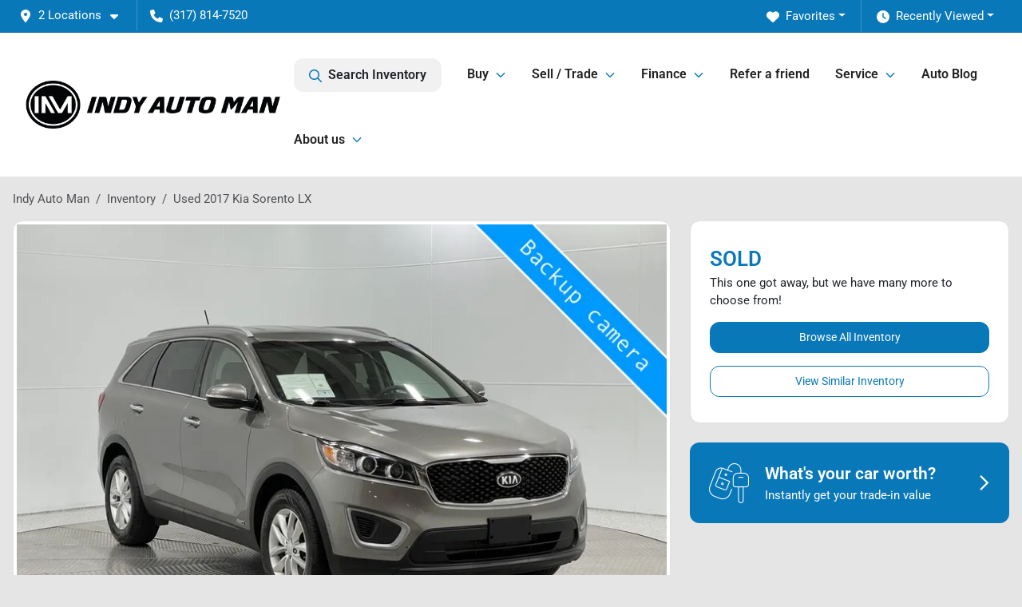

--- FILE ---
content_type: text/html; charset=utf-8
request_url: https://www.indyautoman.com/used-cars/2017-kia-sorento-lx-5XYPGDA39HG281747
body_size: 30578
content:
<!DOCTYPE html><html lang="en"><head><meta charSet="utf-8" data-next-head=""/><meta name="viewport" content="width=device-width, initial-scale=1.0" class="jsx-3743802700" data-next-head=""/><link rel="icon" href="https://static.overfuel.com/dealers/indy-auto-man/image/favicon-32x32.png" class="jsx-3743802700" data-next-head=""/><link rel="apple-touch-icon" sizes="180x180" href="https://static.overfuel.com/dealers/indy-auto-man/image/apple-touch-icon.png" class="jsx-3743802700" data-next-head=""/><link rel="icon" type="image/png" sizes="192x192" href="https://static.overfuel.com/dealers/indy-auto-man/image/android-chrome-192x192.png" class="jsx-3743802700" data-next-head=""/><link rel="icon" type="image/png" sizes="512x512" href="https://static.overfuel.com/dealers/indy-auto-man/image/android-chrome-512x512.png" class="jsx-3743802700" data-next-head=""/><meta name="format-detection" content="telephone=no" class="jsx-3743802700" data-next-head=""/><meta name="google-site-verification" content="fL2qGwfAFQahkZQ9QS3XX891toTzpaqfPzt7nNrFqDo" class="jsx-3743802700" data-next-head=""/><meta name="msvalidate.01" content="C6FA4A0AAD969FFB55556A3DEF4AD07E" class="jsx-3743802700" data-next-head=""/><link rel="preload" href="/font/roboto-v48-latin-regular.woff2" as="font" type="font/woff2" crossorigin="anonymous" class="jsx-b1edb5e55a1a9cb8" data-next-head=""/><link rel="preload" href="/font/roboto-v48-latin-600.woff2" as="font" type="font/woff2" crossorigin="anonymous" class="jsx-b1edb5e55a1a9cb8" data-next-head=""/><link rel="preload" href="/font/roboto-v48-latin-900.woff2" as="font" type="font/woff2" crossorigin="anonymous" class="jsx-b1edb5e55a1a9cb8" data-next-head=""/><title data-next-head="">Used 2017 Kia Sorento LX for sale in Indianapolis, IN at Indy Auto Man | VIN: 5XYPGDA39HG281747</title><meta name="description" content="Used silver 2017 Kia Sorento LX for sale in Indianapolis, Indiana at Indy Auto Man | $16,500 | STK# Z2172" data-next-head=""/><meta property="og:title" content="Used 2017 Kia Sorento LX for sale in Indianapolis, IN at Indy Auto Man | VIN: 5XYPGDA39HG281747" data-next-head=""/><meta property="og:site_name" content="Indy Auto Man" data-next-head=""/><meta property="og:type" content="website" data-next-head=""/><meta property="og:url" content="https://www.indyautoman.com/used-cars/2017-kia-sorento-lx-5XYPGDA39HG281747" data-next-head=""/><meta property="og:description" content="Used silver 2017 Kia Sorento LX for sale in Indianapolis, Indiana at Indy Auto Man | $16,500 | STK# Z2172" data-next-head=""/><meta property="og:image" content="https://static.overfuel.com/photos/15/8388/image-1.webp" data-next-head=""/><link rel="canonical" href="https://www.indyautoman.com/inventory/2017-kia-sorento-lx-5XYPGDA39HG281747" data-next-head=""/><link rel="preload" href="/_next/static/css/5012399ec63ee1f7.css" as="style"/><link rel="preload" href="/_next/static/css/b60c7510b0bb27b3.css" as="style"/><script type="application/ld+json" class="jsx-3743802700" data-next-head="">{"@context":"https://schema.org","@type":"Organization","url":"https://www.indyautoman.com","logo":"https://static.overfuel.com/dealers/indy-auto-man/image/android-chrome-192x192.png"}</script><link rel="preload" as="image" imageSrcSet="https://static.overfuel.com/dealers/indy-auto-man/image/iam-logo.webp?w=384&amp;q=80 1x, https://static.overfuel.com/dealers/indy-auto-man/image/iam-logo.webp?w=640&amp;q=80 2x" fetchPriority="high" data-next-head=""/><link rel="preload" as="image" imageSrcSet="https://static.overfuel.com/dealers/indy-auto-man/image/iam-logo.webp?w=256&amp;q=80 1x, https://static.overfuel.com/dealers/indy-auto-man/image/iam-logo.webp?w=640&amp;q=80 2x" fetchPriority="high" data-next-head=""/><link rel="preload" as="image" imageSrcSet="https://static.overfuel.com/photos/15/8388/image-1.webp?w=1080&amp;q=80 1x, https://static.overfuel.com/photos/15/8388/image-1.webp?w=1920&amp;q=80 2x" fetchPriority="high" data-next-head=""/><script id="fuel-script">
!function(){"use strict";let e=Document.prototype.createElement,t=["maps.googleapis.com","static.overfuel.com","_next",],r=["google-analytics","googletag","gtm","clarity","fbevents","adobe","tiqcdn","fluency","trueframe","edmunds","carnow",];Document.prototype.createElement=function(n,o){let c=e.call(this,n,o);return"string"==typeof n&&"script"===n.toLowerCase()&&Object.defineProperty(c,"src",{configurable:!0,enumerable:!0,get:()=>c.getAttribute("src"),set(e){(function e(r){try{let n=new URL(r,document.baseURI);return t.some(e=>n.hostname.includes(e))}catch{return!1}})(e)||(function e(t){try{let n=new URL(t,document.baseURI);return r.some(e=>n.hostname.includes(e))}catch{return!1}}(e),c.setAttribute("async","")),c.setAttribute("src",e)}}),c}}();
</script><script id="gainit" data-nscript="beforeInteractive">
            window.dataLayer = window.dataLayer || [];
            function gtag(){ window.dataLayer.push(arguments); }
            gtag('js', new Date());
            gtag('config', 'G-8HEWZ1DC5D');
            
          </script><link rel="stylesheet" href="/_next/static/css/5012399ec63ee1f7.css" data-n-g=""/><link rel="stylesheet" href="/_next/static/css/b60c7510b0bb27b3.css" data-n-p=""/><noscript data-n-css=""></noscript><script defer="" noModule="" src="/_next/static/chunks/polyfills-42372ed130431b0a.js"></script><script id="gatag" src="/gtag/js?id=G-8HEWZ1DC5D&amp;l=dataLayer" defer="" data-nscript="beforeInteractive"></script><script defer="" src="/_next/static/chunks/8475.47831073e1b6ffaf.js"></script><script defer="" src="/_next/static/chunks/5601.9c144d6328ba2581.js"></script><script defer="" src="/_next/static/chunks/4744.3238be3c0e11f459.js"></script><script defer="" src="/_next/static/chunks/748.a0c766a7e8f02161.js"></script><script defer="" src="/_next/static/chunks/2056.fe5fbb4ced7daed5.js"></script><script defer="" src="/_next/static/chunks/04ce947b-1a2fb7fb7f4eb2eb.js"></script><script defer="" src="/_next/static/chunks/2439-be50dbabb48591ef.js"></script><script defer="" src="/_next/static/chunks/9320-d3cb4c548ab2883c.js"></script><script defer="" src="/_next/static/chunks/1074-cb8b2df2f02954ed.js"></script><script defer="" src="/_next/static/chunks/4159-72e26b6c8b5e4fcf.js"></script><script defer="" src="/_next/static/chunks/1646-3e7dd0c8dea625e4.js"></script><script defer="" src="/_next/static/chunks/1117-bd7ab08c9841af1f.js"></script><script defer="" src="/_next/static/chunks/872.1c643ce59f4abcb7.js"></script><script defer="" src="/_next/static/chunks/6789.9811f4d6a0113e14.js"></script><script defer="" src="/_next/static/chunks/3014.2084b91167e89afd.js"></script><script defer="" src="/_next/static/chunks/476.d481209788d7a27f.js"></script><script defer="" src="/_next/static/chunks/8482.8baad0095653a39f.js"></script><script defer="" src="/_next/static/chunks/6985.92e07a74c3271987.js"></script><script defer="" src="/_next/static/chunks/4851.6e2fd352c54a4585.js"></script><script defer="" src="/_next/static/chunks/1125.ddba56bddf77de08.js"></script><script src="/_next/static/chunks/webpack-53a324a48d5f0bbe.js" defer=""></script><script src="/_next/static/chunks/framework-77dff60c8c44585c.js" defer=""></script><script src="/_next/static/chunks/main-819ca9995167ee4f.js" defer=""></script><script src="/_next/static/chunks/pages/_app-4d5ffca5c4875ff4.js" defer=""></script><script src="/_next/static/chunks/8230-fd615141ef99310a.js" defer=""></script><script src="/_next/static/chunks/7232-da6f16df31397a47.js" defer=""></script><script src="/_next/static/chunks/4587-68b5c796bc85d386.js" defer=""></script><script src="/_next/static/chunks/1423-77cd04bb72d43ce6.js" defer=""></script><script src="/_next/static/chunks/4761-d55ae15e52027e06.js" defer=""></script><script src="/_next/static/chunks/5741-0efff3a9a99d67cc.js" defer=""></script><script src="/_next/static/chunks/4204-2d23ae957a7fea54.js" defer=""></script><script src="/_next/static/chunks/8670-5388bb14ca8a6ed3.js" defer=""></script><script src="/_next/static/chunks/5092-e77296cb7b41380d.js" defer=""></script><script src="/_next/static/chunks/2775-5a9b85499d932ec0.js" defer=""></script><script src="/_next/static/chunks/pages/inventory/%5Bvdp-vehicle-details%5D-c6aaa524575c00ae.js" defer=""></script><script src="/_next/static/XD6j_On_a6w1bCKW3gE3r/_buildManifest.js" defer=""></script><script src="/_next/static/XD6j_On_a6w1bCKW3gE3r/_ssgManifest.js" defer=""></script><style id="__jsx-b1edb5e55a1a9cb8">@font-face{font-display:s block;font-family:"Roboto";font-style:normal;font-weight:400;src:url("/font/roboto-v48-latin-regular.woff2")format("woff2")}@font-face{font-display:block;font-family:"Roboto";font-style:normal;font-weight:600;src:url("/font/roboto-v48-latin-600.woff2")format("woff2")}@font-face{font-display:block;font-family:"Roboto";font-style:normal;font-weight:900;src:url("/font/roboto-v48-latin-900.woff2")format("woff2")}body{font-family:"Roboto",system-ui,Arial,sans-serif!important}</style><style id="__jsx-3743802700">:root{--color-primary:#0978b9;--color-secondary:#171a1e;--color-highlight:#4e5155;--persistent-banner-background-color:#0978b9;--persistent-banner-text-color:#212529;--srp-height:75%;--cookie-consent-bg:#343a40;--cookie-consent-text:#fff;--cookie-consent-link:#fff}body{letter-spacing:0;background:#e5e5e5;font-size:.95rem;top:0px!important} #mobile-nav{background:#ffffff}#header-nav ul li{position:relative;color:#222222;display:inline-block;padding:1.5rem 1rem;text-transform:none;font-size:16px}#header-nav a.noChildren{color:#222222}.text-primary,svg.text-primary,.blog-article a:not(.btn),.blog-article a:not(.btn):visited{color:var(--color-primary)!important;fill:var(--color-primary)}.blog-article a:not(.btn) svg,.blog-article a:not(.btn):visited svg{fill:var(--color-primary)!important}.bg-preheader{background:#0978b9;color:#ffffff}.text-preheader{color:#ffffff!important}.bg-preheader i,.bg-preheader svg,.bg-preheader .dropdown-toggle::after{color:#fff!important;fill:#fff!important}.bg-header{background:#ffffff}.bg-footer{background:#222222}.bg-heroSearch{background:black;padding:6rem 0;position:relative;overflow-x:clip;-webkit-background-size:cover!important;-moz-background-size:cover!important;-o-background-size:cover!important;background-size:cover!important;background-position:center center;background-repeat:no-repeat}.bg-heroSearch #hero-img{left:0;bottom:0}.text-highlight{color:#4e5155!important}.btn-outline-primary,.btn-outline-primary:hover{border-color:var(--color-primary);color:var(--color-primary)}.btn-outline-primary svg,.btn-outline-primary:hover svg,.btn-link svg{fill:var(--color-primary)}#top-banner svg{fill:#fff!important}.btn-outline-primary:focus{color:inherit}.btn-default:active{color:white!important}.btn-default:active svg{fill:white}.btn-link.show svg{fill:white!important}.btn-link.show::after{color:#fff!important}.cElement a,.cElement a:hover{color:var(--color-primary)}.cElement a.btn:not(.btn-outline-primary):not(.btn-primary){color:#fff}.split-boxes{background-image:linear-gradient(90deg,var(--color-secondary),var(--color-secondary)50%,var(--color-primary)0,var(--color-primary))}.img-srp-container:before{display:block;content:"";width:100%;padding-top:75%}.btn-outline-primary:disabled{color:var(--color-primary)!important;border-color:var(--color-primary)!important}.aiBg{position:relative;background:linear-gradient(90deg,var(--color-primary),#ccc);border-radius:14px;padding:2px}.aiBg input{border:0!important;z-index:5}.react-datepicker__day--selected,.react-datepicker__day--in-selecting-range,.react-datepicker__day--in-range,.react-datepicker__month-text--selected,.react-datepicker__month-text--in-selecting-range,.react-datepicker__month-text--in-range,.react-datepicker__quarter-text--selected,.react-datepicker__quarter-text--in-selecting-range,.react-datepicker__quarter-text--in-range,.react-datepicker__year-text--selected,.react-datepicker__year-text--in-selecting-range,.react-datepicker__year-text--in-range,.react-datepicker__day--keyboard-selected:hover,.react-datepicker__month-text--keyboard-selected:hover,.react-datepicker__quarter-text--keyboard-selected:hover,.react-datepicker__year-text--keyboard-selected:hover{background-color:var(--color-primary);color:white}.text-secondary{color:var(--color-secondary)!important}.ribbon span{background-color:var(--color-primary)!important}.border-primary,html:not([dir=rtl]) .border-primary,html[dir=rtl] .border-primary{border-color:var(--color-primary)!important}.drag-active{border:1px dashed var(--color-primary)!important}.progress-bar,.bg-primary,.badge-primary,.btn-primary,.nav-pills .nav-link.active,.nav-pills .nav-link.active:hover,.nav-pills .nav-link.active:focus,.btn-check:checked+.btn,.btn.active,.btn.show,.btn:first-child:active,:not(.btn-check)+.btn:active{background-color:var(--color-primary)!important}.btn-primary,.btn-check:checked+.btn,.btn.active,.btn.show,.btn:first-child:active,:not(.btn-check)+.btn:active{border-color:var(--color-primary)!important}.btn-secondary{background-color:var(--color-secondary)!important;border-color:var(--color-secondary)!important}.btn-secondary:focus,.btn-secondary.focus{border-color:var(--color-secondary)!important}.btn-primary:focus,.btn-primary.focus{border-color:var(--color-primary)!important}.btn-primary.disabled,.btn-primary:disabled{border-color:var(--color-primary)!important;background:var(--color-primary)!important}.border-theme,.btn-group .btn-primary,.input-group-prepend .btn-primary,.input-group-append .btn-primary{border-color:var(--color-primary)!important}.rdp-button:focus:not([disabled]),.rdp-button:active:not([disabled]){background-color:#f5f5f5!important;border-color:var(--color-primary)!important}.rdp-day_selected:not([disabled]),.rdp-day_selected:focus:not([disabled]),.rdp-day_selected:active:not([disabled]),.rdp-day_selected:hover:not([disabled]){background-color:var(--color-primary)!important}.btn-group .active svg{color:var(--color-primary)!important}#header-nav ul li::after{border-color:var(--color-primary)!important}.bg-secondary,.badge-secondary{background-color:var(--color-secondary)!important;color:white!important}#languagedropdown{color:#ffffff;text-decoration:none;margin-top:-3px}.goog-te-combo{width:100%;background:#0978b9!important;color:#ffffff!important;border:none;font-size:.9rem!important;font-family:inherit!important;margin:1px 0!important;-webkit-appearance:none}#persistent_banner_desktop,#persistent_banner_mobile,#persistent_banner_desktop a,#persistent_banner_mobile a{background-color:#0978b9;z-index:5;color:#212529!important}.gg-app{z-index:1!important}@media(max-width:575px){.bg-heroSearch #hero-img-mobile{object-fit:cover;width:100%!important;height:100%!important;top:0}
        }@media(min-width:576px){.bg-heroSearch{padding:7rem 0;position:relative;background-image:url("https://static.overfuel.com/dealers/indy-auto-man/image/Car_Dealership_Lot-dark.webp");-webkit-background-size:cover!important;-moz-background-size:cover!important;-o-background-size:cover!important;background-size:cover!important;background-position:top center;background-repeat:no-repeat}.srpCardLocation{cursor:default!important}.srpCardLocation .fa-phone{display:none!important}}
        
        #velocityWrapper { text-align: center; min-height: 100px; }

.blog-article a.btn-primary, .blog-article a.btn-primary:visited { color: #fff !important; fill: #fff; }

@media (max-width: 575px) {
	.bg-heroSearch { padding: 3.3rem 0; }
}

.c-staff img { border-radius: 6px; }

        

        
      </style><style id="__jsx-9091431">.container-fluid{max-width:2548px!important}#desktop-search{width:100%}#header-nav ul li,#search_desktop{font-weight:600}#header-nav ul li ul{top:3.5rem;border-radius:12px}#header-nav ul>li:last-of-type{padding-right:0!important}#header-nav ul li ul li{font-weight:normal!important}.searchInventory{border-color:#E8E8E8!important;padding:1.5rem 1rem}.searchInventory svg{fill:#0978b9}#googletranslate{padding-top:.6rem}.route-home #persistent-search{display:none}.card{overflow:hidden;border:1px solid transparent!important;box-shadow:0 0 0!important;border:1px solid#e1e1e1!important;border-radius:12px!important}.card-header{border-radius:12px 12px 0 0!important}.card-footer:last-child{border-radius:0 0 12px 12px!important}.rounded,.btn,input,.form-control,#home-search-wrapper,.custom-select{border-radius:12px!important}.rounded_bottom{border-bottom-left-radius:12px;border-bottom-right-radius:12px}.btn-group .btn:first-child{border-radius:12px 0 0 12px!important}.btn-group .btn:last-child{border-radius:0 12px 12px 0!important}.btn-group .btn{border-radius:0!important}.btn-group .btn.active{border-color:#0978b9!important}.input-group>.form-control:not(.border-radius-0):not(:first-child),.input-group>.custom-select:not(.border-radius-0):not(:first-child){border-radius:0 12px 12px 0!important}.input-group>.input-group-text.prepend:first-of-type{border-radius:12px 0 0 12px!important}.input-group>.input-group-text.append:last-of-type{border-radius:0 12px 12px 0!important}.border-radius-0{border-radius:0 0 0 0!important;border-bottom-right-radius:0!important;border-bottom-left-radius:0!important;border-top-right-radius:0!important;border-top-left-radius:0!important}.accordion-item:first-of-type{border-radius:12px 12px 0 0!important}.accordion-item:last-of-type{border-radius:0 0 12px 12px!important}</style></head><body> <link rel="preload" as="image" imageSrcSet="https://static.overfuel.com/dealers/indy-auto-man/image/iam-logo.webp?w=384&amp;q=80 1x, https://static.overfuel.com/dealers/indy-auto-man/image/iam-logo.webp?w=640&amp;q=80 2x" fetchPriority="high"/><link rel="preload" as="image" imageSrcSet="https://static.overfuel.com/dealers/indy-auto-man/image/iam-logo.webp?w=256&amp;q=80 1x, https://static.overfuel.com/dealers/indy-auto-man/image/iam-logo.webp?w=640&amp;q=80 2x" fetchPriority="high"/><link rel="preload" as="image" imageSrcSet="https://static.overfuel.com/photos/15/8388/image-1.webp?w=1080&amp;q=80 1x, https://static.overfuel.com/photos/15/8388/image-1.webp?w=1920&amp;q=80 2x" fetchPriority="high"/><div id="__next"><script type="application/ld+json" class="jsx-3743802700">{"@context":"https://schema.org","@type":["AutoDealer","LocalBusiness"],"name":"Indy Auto Man - Indianapolis","image":"https://static.overfuel.com/dealers/indy-auto-man/image/indy-auto-man-og.png","@id":"https://www.indyautoman.com/#organization","url":"https://www.indyautoman.com/","telephone":"+13178147520","address":{"@type":"PostalAddress","streetAddress":"4031 South East Street","addressLocality":"Indianapolis","addressRegion":"IN","postalCode":"46227","addressCountry":"US"},"geo":{"@type":"GeoCoordinates","latitude":39.7059365,"longitude":-86.1480003},"openingHoursSpecification":[{"@type":"OpeningHoursSpecification","dayOfWeek":"Monday","opens":"09:00","closes":"19:00"},{"@type":"OpeningHoursSpecification","dayOfWeek":"Tuesday","opens":"09:00","closes":"19:00"},{"@type":"OpeningHoursSpecification","dayOfWeek":"Wednesday","opens":"09:00","closes":"19:00"},{"@type":"OpeningHoursSpecification","dayOfWeek":"Thursday","opens":"09:00","closes":"19:00"},{"@type":"OpeningHoursSpecification","dayOfWeek":"Friday","opens":"09:00","closes":"18:00"},{"@type":"OpeningHoursSpecification","dayOfWeek":"Saturday","opens":"09:00","closes":"18:00"}],"sameAs":["https://www.facebook.com/indyautoman/","https://www.instagram.com/indyautoman/","https://youtube.com/@indyautoman","https://www.linkedin.com/company/indy-auto-man/"],"department":[{"@type":"AutoDealer","name":"Indy Auto Man - Indianapolis","description":"Indy Auto Man - Indianapolis is a dealership located at 4031 South East Street, Indianapolis, IN 46227.","url":"https://www.indyautoman.com","image":"https://static.overfuel.com/dealers/indy-auto-man/image/indy-auto-man-og.png","telephone":"+13178147520","address":{"@type":"PostalAddress","streetAddress":"4031 South East Street","addressLocality":"Indianapolis","addressRegion":"IN","postalCode":"46227","addressCountry":"USA"},"location":{"@type":"Place","geo":{"@type":"GeoCoordinates","latitude":"39.70593650","longitude":"-86.14800030"}},"aggregateRating":{"@type":"AggregateRating","ratingValue":"4.9","reviewCount":6900}},{"@type":"AutoDealer","name":"Indy Auto Man - Westfield","description":"Indy Auto Man - Westfield is a dealership located at 17230 Foundation Pkwy, Westfield, IN 46074.","url":"https://www.indyautoman.com","image":"https://static.overfuel.com/dealers/indy-auto-man/image/indy-auto-man-og.png","telephone":"+13178147520","address":{"@type":"PostalAddress","streetAddress":"17230 Foundation Pkwy","addressLocality":"Westfield","addressRegion":"IN","postalCode":"46074","addressCountry":"USA"},"location":{"@type":"Place","geo":{"@type":"GeoCoordinates","latitude":"40.03727300","longitude":"-86.14388810"}}}],"aggregateRating":{"@type":"AggregateRating","ratingValue":4.9,"reviewCount":6900},"areaServed":[{"@type":"City","name":"Indianapolis"},{"@type":"City","name":"Carmel"},{"@type":"City","name":"Fishers"},{"@type":"City","name":"Noblesville"},{"@type":"City","name":"Greenwood"},{"@type":"City","name":"Westfield"},{"@type":"City","name":"Bloomington"},{"@type":"City","name":"Anderson"},{"@type":"City","name":"Columbus"},{"@type":"City","name":"Lawrence"}],"hasMap":"https://maps.google.com/?q=4031+South+East+Street+Indianapolis+IN+46227","contactPoint":[{"@type":"ContactPoint","contactType":"Sales","telephone":"+13178147520","availableLanguage":["English","Spanish"],"areaServed":"US"}],"knowsAbout":["used cars","trade-in","auto financing","vehicle service"]}</script><div translate="no" class="jsx-3743802700 notranslate"><div id="google_translate_element" style="display:none" class="jsx-3743802700"></div></div><div class="mode-undefined full_width route-vdp"><header role="banner" class="d-none d-xl-block " id="header-desktop"><div class="border-bottom bg-preheader text-preheader theme-dark"><div class="container-fluid"><div class="row"><div class="col"><div class="py-2 ps-2 pe-3 d-inline-block cursor-pointer border-end position-relative locationDropdown" role="button" data-cy="header-location-dropdown"><span class="d-inline-block faIcon ofa-solid ofa-location-dot me-2"><svg height="16" width="16" fill="inherit"><use xlink:href="/solid.svg#location-dot"></use></svg></span><span class="d-inline-block me-1 notranslate">2 Locations<span class="d-inline-block faIcon ofa-solid ofa-caret-down ms-2"><svg height="16" width="16" fill="inherit"><use xlink:href="/solid.svg#caret-down"></use></svg></span></span></div><div class="py-2  px-3 d-inline-block "><span data-cy="header-phone" role="button" class="text-preheader"><span class="d-inline-block faIcon ofa-solid ofa-phone me-2"><svg height="16" width="16" fill="inherit"><use xlink:href="/solid.svg#phone"></use></svg></span>(317) 814-7520</span></div><div class="float-end py-2 text-end "><div class="dropdown"><button type="button" id="recents" aria-expanded="false" class="py-0 text-decoration-none text-white dropdown-toggle btn btn-link"><span class="d-inline-block faIcon ofa-solid ofa-clock me-2 float-start mt-0"><svg height="16" width="16" fill="inherit"><use xlink:href="/solid.svg#clock"></use></svg></span>Recently Viewed</button></div></div><div class="float-end py-2 border-end text-end"><div class="dropdown"><button type="button" id="favorites" aria-expanded="false" class="py-0 text-decoration-none text-white dropdown-toggle btn btn-link"><span class="d-inline-block faIcon ofa-solid ofa-heart me-2"><svg height="16" width="16" fill="inherit"><use xlink:href="/solid.svg#heart"></use></svg></span>Favorites</button></div></div></div></div></div></div><div class="px-3 border-bottom bg-header position-relative py-2" id="interior_header"><div class="container-fluid"><div class="d-flex align-items-center"><a title="Indy Auto Man" id="logo-link" href="/"><img alt="Indy Auto Man" id="logo" fetchPriority="high" loading="eager" width="320" height="60" decoding="async" data-nimg="1" style="color:transparent" srcSet="https://static.overfuel.com/dealers/indy-auto-man/image/iam-logo.webp?w=384&amp;q=80 1x, https://static.overfuel.com/dealers/indy-auto-man/image/iam-logo.webp?w=640&amp;q=80 2x" src="https://static.overfuel.com/dealers/indy-auto-man/image/iam-logo.webp?w=640&amp;q=80"/></a><div class="ms-auto" id="header-nav"><ul><li class="searchInventory"><button type="button" id="search_desktop" title="Browse Inventory" class="text-decoration-none text-dark bg-light btn btn-link"><span class="d-inline-block faIcon ofa-regular ofa-magnifying-glass me-2"><svg height="16" width="16" fill="inherit"><use xlink:href="/regular.svg#magnifying-glass"></use></svg></span>Search Inventory</button></li><li class="cursor-pointer">Buy<span class="d-inline-block faIcon ofa-regular ofa-angle-down ms-2 text-primary"><svg height="15" width="14" fill="#0978b9"><use xlink:href="/regular.svg#angle-down"></use></svg></span><ul><li class="cursor-pointer"><a target="_self" title="All used cars" class="" href="/inventory">All used cars</a></li><li class="cursor-pointer"><a target="_self" title="All used cars in Indianapolis, IN" class="" href="/used-cars-in-indianapolis-in">All used cars in Indianapolis, IN</a></li><li class="cursor-pointer"><a target="_self" title="All used cars in Westfield, IN" class="" href="/used-cars-in-westfield-in">All used cars in Westfield, IN</a></li><li class="cursor-pointer"><a target="_self" title="Cars" class="" href="/cars">Cars</a></li><li class="cursor-pointer"><a target="_self" title="Trucks" class="" href="/trucks">Trucks</a></li><li class="cursor-pointer"><a target="_self" title="Minivans" class="" href="/vans">Minivans</a></li><li class="cursor-pointer"><a target="_self" title="SUVs" class="" href="/suvs">SUVs</a></li><li class="cursor-pointer"><a target="_self" title="Hybrids" class="" href="/hybrids">Hybrids</a></li><li class="cursor-pointer"><a target="_self" title="Electric cars" class="" href="/electric-cars">Electric cars</a></li><li class="cursor-pointer"><a target="_self" title="Blacked out vehicles" class="" href="/blacked-out-vehicles">Blacked out vehicles</a></li><li class="cursor-pointer"><a target="_self" title="Commercial vehicles" class="" href="/commercial-trucks">Commercial vehicles</a></li><li class="cursor-pointer"><a target="_self" title="Used car deals" class="" href="/used-car-deals">Used car deals</a></li><li class="cursor-pointer"><a target="_self" title="Buy online" class="" href="/buy-car-online">Buy online</a></li><li class="cursor-pointer"><a target="_self" title="Find me a car" class="" href="/perfect-car-finder">Find me a car</a></li></ul></li><li class="cursor-pointer">Sell / Trade<span class="d-inline-block faIcon ofa-regular ofa-angle-down ms-2 text-primary"><svg height="15" width="14" fill="#0978b9"><use xlink:href="/regular.svg#angle-down"></use></svg></span><ul><li class="cursor-pointer"><a target="_self" title="Trade in or sell us your car" class="" href="/sell-car">Trade in or sell us your car</a></li><li class="cursor-pointer"><a target="_self" title="How to read a CARFAX report" class="" href="/how-to-read-carfax">How to read a CARFAX report</a></li><li class="cursor-pointer"><a target="_self" title="How to price a car for sale" class="" href="/how-to-price-a-car-for-sale">How to price a car for sale</a></li></ul></li><li class="cursor-pointer">Finance<span class="d-inline-block faIcon ofa-regular ofa-angle-down ms-2 text-primary"><svg height="15" width="14" fill="#0978b9"><use xlink:href="/regular.svg#angle-down"></use></svg></span><ul><li class="cursor-pointer"><a target="_self" title="Get approved" class="" href="/car-loan">Get approved</a></li><li class="cursor-pointer"><a target="_self" title="Car loan calculator" class="" href="/car-loan-calculator">Car loan calculator</a></li><li class="cursor-pointer"><a target="_self" title="Required documents" class="" href="/required-documents">Required documents</a></li><li class="cursor-pointer"><a target="_self" title="Protection plans" class="" href="/protection-plans">Protection plans</a></li><li class="cursor-pointer"><a target="_self" title="Get pre-approved" class="" href="/get-pre-approved">Get pre-approved</a></li></ul></li><li class="cursor-pointer"><a target="_self" title="Refer a friend" class="noChildren" href="/referrals">Refer a friend</a></li><li class="cursor-pointer">Service<span class="d-inline-block faIcon ofa-regular ofa-angle-down ms-2 text-primary"><svg height="15" width="14" fill="#0978b9"><use xlink:href="/regular.svg#angle-down"></use></svg></span><ul><li class="cursor-pointer"><a target="_self" title="Schedule service" class="" href="/service-indianapolis">Schedule service</a></li><li class="cursor-pointer"><a target="_self" title="Car wash &amp; detail" class="" href="/car-wash-detail">Car wash &amp; detail</a></li></ul></li><li class="cursor-pointer"><a target="_self" title="Auto Blog" class="noChildren" href="/blog">Auto Blog</a></li><li class="cursor-pointer">About us<span class="d-inline-block faIcon ofa-regular ofa-angle-down ms-2 text-primary"><svg height="15" width="14" fill="#0978b9"><use xlink:href="/regular.svg#angle-down"></use></svg></span><ul><li class="cursor-pointer"><a target="_self" title="About us" class="" href="/about-us">About us</a></li><li class="cursor-pointer"><a target="_self" title="Contact us" class="" href="/contact-us">Contact us</a></li><li class="cursor-pointer"><a target="_self" title="Meet the Indianapolis team" class="" href="/meet-the-team">Meet the Indianapolis team</a></li><li class="cursor-pointer"><a target="_self" title="Meet the Westfield team" class="" href="/meet-the-indy-auto-man-westfield-team">Meet the Westfield team</a></li><li class="cursor-pointer"><a target="_self" title="We&#x27;re hiring" class="" href="/careers">We&#x27;re hiring</a></li><li class="cursor-pointer"><a target="_self" title="Customer reviews" class="" href="/customer-reviews">Customer reviews</a></li><li class="cursor-pointer"><a target="_self" title="Indy Auto Man Guarantee" class="" href="/guarantee">Indy Auto Man Guarantee</a></li><li class="cursor-pointer"><a target="_self" title="Guest services" class="" href="/guest-services">Guest services</a></li><li class="cursor-pointer"><a target="_self" title="Shipping quote calculator" class="" href="/shipping">Shipping quote calculator</a></li></ul></li></ul></div></div><div class="clearfix"></div></div></div></header><div id="mobile-nav" class="border-bottom border-bottom d-xl-none position-fixed d-flex align-items-center w-100"><div class="d-flex w-100 align-items-center " id="mobile-header"><div class="text-left w-100 ps-2" id="mobile-logo"><img alt="Indy Auto Man" fetchPriority="high" loading="eager" width="214" height="40" decoding="async" data-nimg="1" style="color:transparent" srcSet="https://static.overfuel.com/dealers/indy-auto-man/image/iam-logo.webp?w=256&amp;q=80 1x, https://static.overfuel.com/dealers/indy-auto-man/image/iam-logo.webp?w=640&amp;q=80 2x" src="https://static.overfuel.com/dealers/indy-auto-man/image/iam-logo.webp?w=640&amp;q=80"/></div><div class="ms-auto px-1 "><span class="d-inline-block faIcon ofa-solid ofa-location-dot mx-1 h2 mb-0 mt-n1"><svg height="29" width="29" fill="#222222"><use xlink:href="/solid.svg#location-dot"></use></svg></span></div><div class="text-end ps-2 "><span class="d-inline-block faIcon ofa-solid ofa-bars h2 me-1 mb-0 mt-n1"><svg height="29" width="29" fill="#222222"><use xlink:href="/solid.svg#bars"></use></svg></span></div></div></div><div style="height:63px" class="d-block d-xl-none" id="mobile-nav-spacer"></div><script type="application/ld+json">{"@context":"https://schema.org/","@type":["Product","Car"],"name":"2017 Kia Sorento LX","image":"https://static.overfuel.com/photos/15/8388/image-1.webp","vehicleIdentificationNumber":"5XYPGDA39HG281747","offers":{"@type":"Offer","priceCurrency":"USD","price":16500,"availability":"https://schema.org/OutOfStock","priceValidUntil":"2026-01-26"},"additionalProperty":[{"@type":"PropertyValue","name":"Horsepower","value":"185 hp"},{"@type":"PropertyValue","name":"Torque","value":"178 lb-ft"},{"@type":"PropertyValue","name":"Fuel Economy (City)","value":"21 MPG"},{"@type":"PropertyValue","name":"Fuel Type","value":"Gasoline"},{"@type":"PropertyValue","name":"Transmission","value":"6-Speed Automatic with Sportmatic"},{"@type":"PropertyValue","name":"Drive Type","value":"AWD"}],"itemCondition":"https://schema.org/UsedCondition","description":"Pre-owned 2017 Kia Sorento LX in Indianapolis, IN","brand":{"@type":"Brand","name":"Kia"},"model":"Sorento","vehicleConfiguration":"LX","vehicleModelDate":2017,"mileageFromOdometer":{"@type":"QuantitativeValue","value":79285,"unitCode":"SMI"},"color":"Silver","vehicleInteriorColor":"Black","vehicleInteriorType":"Standard","bodyType":"suv","vehicleEngine":{"@type":"EngineSpecification","fuelType":"Gasoline"},"vehicleTransmission":"Automatic","numberOfDoors":4,"driveWheelConfiguration":"https://schema.org/AllWheelDriveConfiguration"}</script><div class="my-3 d-none d-xl-block container"><ol class="breadcrumb my-3 d-none d-xl-flex" itemScope="" itemType="https://schema.org/BreadcrumbList"><li class="breadcrumb-item notranslate" itemProp="itemListElement" itemScope="" itemType="https://schema.org/ListItem"><a itemProp="item" href="/"><span itemProp="name">Indy Auto Man</span></a><meta itemProp="position" content="1"/></li><li class="breadcrumb-item" itemProp="itemListElement" itemScope="" itemType="https://schema.org/ListItem"><a title="Inventory" itemProp="item" href="/inventory"><span itemProp="name">Inventory</span></a><meta itemProp="position" content="2"/></li><li class="breadcrumb-item active" itemProp="itemListElement" itemScope="" itemType="https://schema.org/ListItem"><span itemProp="name">Used 2017 Kia Sorento LX</span><meta itemProp="position" content="3"/></li></ol></div><main role="main" class="mt-3 mb-3 mb-sm-5 vdp_pre-owned make_kia body_suv has-discount  container"><div class="row"><div class="col-xl-8"><div class="bg-white card"><div class="py-0 px-0 py-sm-1 px-sm-1 card-body"><div class="p-0 p-lg-1 photoCount1"><img alt="2017 Kia Sorento LX for sale in Indianapolis, IN" fetchPriority="high" loading="eager" width="926" height="694" decoding="async" data-nimg="1" class="img-fluid" style="color:transparent" srcSet="https://static.overfuel.com/photos/15/8388/image-1.webp?w=1080&amp;q=80 1x, https://static.overfuel.com/photos/15/8388/image-1.webp?w=1920&amp;q=80 2x" src="https://static.overfuel.com/photos/15/8388/image-1.webp?w=1920&amp;q=80"/></div></div><div class="border-top py-2 border-bottom card-footer"><div><div class="text-start"><div class="ms-auto float-xl-end mt-2"><button type="button" style="display:none" class="spin-car btn btn-primary"><span class="d-inline-block faIcon ofa-solid ofa-circle-play me-2"><svg height="16" width="16" fill="inherit"><use xlink:href="/solid.svg#circle-play"></use></svg></span>360° walk-around</button></div><h1 data-cy="vehicle-title" class="h3 mt-0 mb-2 font-weight-bold notranslate">2017 Kia Sorento LX</h1><div class="vdp-miles">79,285 miles</div><div class="d-none" id="td_year">2017</div><div class="d-none" id="td_make">Kia</div><div class="d-none" id="td_model">Sorento</div></div></div></div><div class="d-block bg-white d-xl-none pb-2 card-footer"><p class="font-weight-bold text-xlarge mt-1 mb-0"><span class="text-primary">SOLD</span></p><p>This one got away, but we have many more to choose from!</p><a title="Browse Inventory" class="btn btn-primary w-100 mb-3" href="/inventory?utm_source=website&amp;utm_medium=internallink&amp;utm_campaign=sold-inventory&amp;utm_id=5XYPGDA39HG281747">Browse All Inventory</a><a title="View Similar Inventory" class="btn btn-outline-primary w-100 mb-2" href="/used-cars/2017-kia-sorento-lx-5XYPGDA39HG281747#relatedvehicles?utm_source=website&amp;utm_medium=internallink&amp;utm_campaign=sold-inventory&amp;utm_id=5XYPGDA39HG281747">View Similar Inventory</a></div><div class="d-block d-xl-none bg-white text-center p-0 card-footer"></div><div class="px-4 py-3 bg-lighter font-weight-bold card-footer"><div class="d-flex align-items-center row"><div class="text-center text-md-start col-md-8 col-12"><h2 class="h5 my-0 font-weight-bold">2017 Kia Sorento LX<!-- --> Details</h2></div><div class="text-center text-md-end col-md-4 col-12"></div></div></div><div class="px-4 py-3 bg-white card-footer"><div class="row"><div class="col-sm-6"><table class="table card-table table-borderless inventory-table vehicledetails"><tbody><tr class="ps-0 tr_condition"><td width="50%"><b>Condition</b></td><td class="pe-0">Pre-owned</td></tr><tr class="ps-0 notranslate tr_body"><td width="50%"><b>Body Type</b></td><td class="pe-0">SUV</td></tr><tr class="ps-0 tr_trim"><td width="50%"><b>Trim</b></td><td class="pe-0">LX</td></tr><tr class="ps-0 tr_stocknumber"><td width="50%"><b>Stock #</b></td><td class="pe-0">Z2172</td></tr><tr class="ps-0 notranslate tr_vin"><td width="50%"><b>VIN</b></td><td class="pe-0"><span data-vin="5XYPGDA39HG281747">5XYPGDA39HG281747</span></td></tr><tr class="ps-0 tr_location"><td width="50%"><b>Location</b></td><td class="pe-0">Indy Auto Man - Indianapolis</td></tr><tr class="ps-0 tr_exteriorcolor"><td width="50%"><b>Exterior Color</b></td><td class="pe-0"><span class="colorIndicator ms-0 me-1" style="background-color:Silver"></span>Titanium Silver</td></tr></tbody></table></div><div class="col-sm-6"><table class="table card-table table-borderless inventory-table vehicledetails"><tbody><tr class="ps-0 tr_interiorcolor"><td width="50%"><b>Interior Color</b></td><td class="pe-0"><span class="colorIndicator ms-0 me-1" style="background-color:Black"></span>Satin Black</td></tr><tr class="ps-0 tr_drivetrain"><td width="50%"><b>Drivetrain</b></td><td class="pe-0">AWD</td></tr><tr class="ps-0 tr_maxhorsepower"><td width="50%"><b>Horsepower</b></td><td class="pe-0">185 hp @ 6000 RPM</td></tr><tr class="ps-0 tr_maxtorque"><td width="50%"><b>Torque</b></td><td class="pe-0">178 lb-ft @ 4000 RPM</td></tr><tr class="ps-0 tr_fuel"><td width="50%"><b>Fuel Type</b></td><td class="pe-0">Gasoline</td></tr><tr class="ps-0 tr_mpgcity"><td width="50%"><b>Fuel Economy</b></td><td class="pe-0">21<!-- --> City / <!-- -->25<!-- --> Hwy</td></tr><tr class="ps-0 tr_transmission"><td width="50%"><b>Transmission</b></td><td class="pe-0">6-Speed Automatic with Sportmatic</td></tr><tr><td colSpan="2" class="px-0 pt-2"><div id="velocityWrapper"><div data-vas-vin="5XYPGDA39HG281747" data-vas-vdp="1"></div></div></td></tr></tbody></table></div></div></div><div class="px-4 py-3 bg-lighter font-weight-bold card-footer"><h2 class="text-small my-0 font-weight-bold">2017 Kia Sorento LX<!-- --> Key Features</h2></div><div class="text-start p-0 bg-lighter card-footer"><div class="no-gutters px-3 pt-3 pt-sm-0 pb-0 pb-sm-3 row"><div class="pt-0 px-0 px-sm-2 pt-sm-3  col-sm-4 col-12"><div class="p-3 mb-2 mb-sm-0 bg-white border rounded text-nowrap"><div class="text-truncate"><img alt="Backup camera" loading="lazy" width="18" height="18" decoding="async" data-nimg="1" class="opacity-50 tile-img d-inline-block float-start me-2" style="color:transparent" srcSet="https://static.overfuel.com/images/features/backup-camera.png?w=32&amp;q=80 1x, https://static.overfuel.com/images/features/backup-camera.png?w=48&amp;q=80 2x" src="https://static.overfuel.com/images/features/backup-camera.png?w=48&amp;q=80"/>Backup camera</div></div></div><div class="pt-0 px-0 px-sm-2 pt-sm-3  col-sm-4 col-12"><div class="p-3 mb-2 mb-sm-0 bg-white border rounded text-nowrap"><div class="text-truncate"><img alt="Bluetooth" loading="lazy" width="18" height="18" decoding="async" data-nimg="1" class="opacity-50 tile-img d-inline-block float-start me-2" style="color:transparent" srcSet="https://static.overfuel.com/images/features/bluetooth.png?w=32&amp;q=80 1x, https://static.overfuel.com/images/features/bluetooth.png?w=48&amp;q=80 2x" src="https://static.overfuel.com/images/features/bluetooth.png?w=48&amp;q=80"/>Bluetooth</div></div></div><div class="pt-0 px-0 px-sm-2 pt-sm-3  col-sm-4 col-12"><div class="p-3 mb-2 mb-sm-0 bg-white border rounded text-nowrap"><div class="text-truncate"><img alt="Satellite radio ready" loading="lazy" width="18" height="18" decoding="async" data-nimg="1" class="opacity-50 tile-img d-inline-block float-start me-2" style="color:transparent" srcSet="https://static.overfuel.com/images/features/satellite-radio-ready.png?w=32&amp;q=80 1x, https://static.overfuel.com/images/features/satellite-radio-ready.png?w=48&amp;q=80 2x" src="https://static.overfuel.com/images/features/satellite-radio-ready.png?w=48&amp;q=80"/>Satellite radio ready</div></div></div><div class="pt-0 px-0 px-sm-2 pt-sm-3  col-sm-4 col-12"><div class="p-3 mb-2 mb-sm-0 bg-white border rounded text-nowrap"><div class="text-truncate"><img alt="Side impact airbags" loading="lazy" width="18" height="18" decoding="async" data-nimg="1" class="opacity-50 tile-img d-inline-block float-start me-2" style="color:transparent" srcSet="https://static.overfuel.com/images/features/side-impact-airbags.png?w=32&amp;q=80 1x, https://static.overfuel.com/images/features/side-impact-airbags.png?w=48&amp;q=80 2x" src="https://static.overfuel.com/images/features/side-impact-airbags.png?w=48&amp;q=80"/>Side impact airbags</div></div></div></div></div><div class="px-4 pt-3 dealer-notes card-footer"><div class="cursor-pointer font-weight-bold"><h2 class="text-small my-0 font-weight-bold d-inline-block">Notes</h2><span class="d-inline-block faIcon ofa-regular ofa-angle-up text-primary float-end "><svg height="16" width="16" fill="#0978b9"><use xlink:href="/regular.svg#angle-up"></use></svg></span></div><h2 id="dealer-notes-h2-title" class="h4 my-0 pt-3 font-weight-bold d-inline-block mb-3">Used<!-- --> <!-- -->2017 Kia Sorento LX<!-- --> for sale<span> in <!-- -->Indianapolis<!-- -->, <!-- -->IN</span></h2><div>Indy Auto Man is proud to offer this terrific 2017 Kia Sorento in Titanium Silver. Upon arrival, all of our vehicles undergo a maintenance inspection followed by a thorough detailing and comes with the following features:Backup camera, Bluetooth, Carfax 2 Owners, Carfax no accidents, Fresh Oil Change, Service Records, Aux input, Sorento LX, 2.4L DOHC, 6-Speed Automatic with Sportmatic, AWD, Titanium Silver, Satin Black Cloth.Priced below KBB Fair Purchase Price! Odometer is 2399 miles below market average!Reviews:  * Controls are easy to operate; cabin is well-made and attractive; second-row seats are versatile and comfortable; strong value proposition; excellent warranty; top crash-test scores. Source: EdmundsAwards:  * JD Power Initial Quality Study (IQS)   * 2017 KBB.com 10 Most Awarded BrandsHere at Indy Auto Man, we're committed to providing our Indianapolis, Greenwood, Beech Grove, and Carmel drivers with the ultimate dealership experience. From a comprehensive selection of budget-friendly used cars to car loans and friendly service, there's a variety of reasons why our customers continue to return to our conveniently located showroom. The Indy Auto Man team will provide you with the continued service you need to enjoy every mile. Consider joining us at 4031 S East St, Indianapolis, IN 46227 where we're a just a quick drive away from Fishers, Westfield, Plainfield, Noblesville, Whitestown, and beyond. We truly look forward to assisting you today and in the future with all of your automotive needs! Visit us on the web at www.indyautoman.com or call us at (463)300-4500.</div><br/></div><div class="px-4 py-3 card-footer"><div class="cursor-pointer"><h3 class="h5 my-0 font-weight-bold d-inline-block">Entertainment &amp; Technology</h3><span class="d-inline-block faIcon ofa-regular ofa-chevron-down text-primary float-end"><svg height="16" width="16" fill="#0978b9"><use xlink:href="/regular.svg#chevron-down"></use></svg></span></div></div><div class="px-4 py-3 card-footer"><div class="cursor-pointer"><h3 class="h5 my-0 font-weight-bold d-inline-block">Safety</h3><span class="d-inline-block faIcon ofa-regular ofa-chevron-down text-primary float-end"><svg height="16" width="16" fill="#0978b9"><use xlink:href="/regular.svg#chevron-down"></use></svg></span></div></div><div class="px-4 py-3 card-footer"><div class="cursor-pointer"><h3 class="h5 my-0 font-weight-bold d-inline-block">Performance &amp; Mechanical</h3><span class="d-inline-block faIcon ofa-regular ofa-chevron-down text-primary float-end"><svg height="16" width="16" fill="#0978b9"><use xlink:href="/regular.svg#chevron-down"></use></svg></span></div></div><div class="px-4 py-3 card-footer"><div class="cursor-pointer"><h3 class="h5 my-0 font-weight-bold d-inline-block">Interior</h3><span class="d-inline-block faIcon ofa-regular ofa-chevron-down text-primary float-end"><svg height="16" width="16" fill="#0978b9"><use xlink:href="/regular.svg#chevron-down"></use></svg></span></div></div><div class="px-4 py-3 card-footer"><div class="cursor-pointer"><h3 class="h5 my-0 font-weight-bold d-inline-block">Exterior</h3><span class="d-inline-block faIcon ofa-regular ofa-chevron-down text-primary float-end"><svg height="16" width="16" fill="#0978b9"><use xlink:href="/regular.svg#chevron-down"></use></svg></span></div></div><div class="px-4 py-3 card-footer" id="faq"><div class="cursor-pointer font-weight-bold"><h3 class="h5 my-0 font-weight-bold d-inline-block">Frequently asked questions about <!-- -->2017 Kia Sorento LX</h3><span class="d-inline-block faIcon ofa-regular ofa-chevron-down text-primary float-end"><svg height="16" width="16" fill="#0978b9"><use xlink:href="/regular.svg#chevron-down"></use></svg></span></div></div><div class="p-4 bg-lighter border-rounded d-none"><script type="application/ld+json">{"@context":"https://schema.org","@type":"FAQPage","@id":"https://www.indyautoman.com/inventory/2017-kia-sorento-lx-5XYPGDA39HG281747#faq","url":"https://www.indyautoman.com/inventory/2017-kia-sorento-lx-5XYPGDA39HG281747","mainEntityOfPage":{"@type":"ItemPage","@id":"https://www.indyautoman.com/inventory/2017-kia-sorento-lx-5XYPGDA39HG281747"},"isPartOf":{"@type":"WebSite","name":"Indy Auto Man - Indianapolis","url":"https://www.indyautoman.com/"},"publisher":{"@type":"AutoDealer","name":"Indy Auto Man - Indianapolis","url":"https://www.indyautoman.com/","logo":{"@type":"ImageObject","url":"https://static.overfuel.com/dealers/indy-auto-man/image/iam-logo.webp"},"address":{"@type":"PostalAddress","streetAddress":"4031 South East Street","addressLocality":"Indianapolis","addressRegion":"IN","postalCode":"46227","addressCountry":"US"}},"about":{"@id":"https://www.indyautoman.com/inventory/2017-kia-sorento-lx-5XYPGDA39HG281747#vehicle"},"mainEntity":[{"@type":"Question","name":"What type of fuel does a 2017 Kia Sorento LX use?","acceptedAnswer":{"@type":"Answer","text":"A 2017 Kia Sorento LX uses Gasoline."}},{"@type":"Question","name":"How much horsepower does a 2017 Kia Sorento LX have?","acceptedAnswer":{"@type":"Answer","text":"A 2017 Kia Sorento LX has 185 horsepower."}},{"@type":"Question","name":"How much torque does a 2017 Kia Sorento LX have?","acceptedAnswer":{"@type":"Answer","text":"A 2017 Kia Sorento LX has 178 lb-ft torque."}},{"@type":"Question","name":"What is the 2017 Kia Sorento LX city fuel economy / miles per gallon?","acceptedAnswer":{"@type":"Answer","text":"A 2017 Kia Sorento LX has a city fuel economy of 21 mpg."}},{"@type":"Question","name":"Does the 2017 Kia Sorento LX have Satellite radio ready?","acceptedAnswer":{"@type":"Answer","text":"Yes, the 2017 Kia Sorento LX has Satellite radio ready."}},{"@type":"Question","name":"Does the 2017 Kia Sorento LX have Side impact airbags?","acceptedAnswer":{"@type":"Answer","text":"Yes, the 2017 Kia Sorento LX has Side impact airbags."}},{"@type":"Question","name":"Does the 2017 Kia Sorento LX have Automatic climate control?","acceptedAnswer":{"@type":"Answer","text":"No, the 2017 Kia Sorento LX is not equipped with Automatic climate control."}},{"@type":"Question","name":"Does the 2017 Kia Sorento LX have Backup camera?","acceptedAnswer":{"@type":"Answer","text":"Yes, the 2017 Kia Sorento LX is equpped with + Backup camera."}},{"@type":"Question","name":"Does the 2017 Kia Sorento LX have Heated seats?","acceptedAnswer":{"@type":"Answer","text":"No, the 2017 Kia Sorento LX is not equipped with Heated seats."}},{"@type":"Question","name":"Does the 2017 Kia Sorento LX have Apple CarPlay?","acceptedAnswer":{"@type":"Answer","text":"No, the 2017 Kia Sorento LX is not equipped with Apple CarPlay."}},{"@type":"Question","name":"Does the 2017 Kia Sorento LX have Android Auto?","acceptedAnswer":{"@type":"Answer","text":"No, the 2017 Kia Sorento LX is not equipped with Android Auto."}},{"@type":"Question","name":"Does the 2017 Kia Sorento LX have Bluetooth?","acceptedAnswer":{"@type":"Answer","text":"Yes, the 2017 Kia Sorento LX is equpped with + Bluetooth."}},{"@type":"Question","name":"Does the 2017 Kia Sorento LX have Keyless entry?","acceptedAnswer":{"@type":"Answer","text":"No, the 2017 Kia Sorento LX is not equipped with Keyless entry."}},{"@type":"Question","name":"Does the 2017 Kia Sorento LX have Push start?","acceptedAnswer":{"@type":"Answer","text":"No, the 2017 Kia Sorento LX is not equipped with Push start."}},{"@type":"Question","name":"Does the 2017 Kia Sorento LX have Navigation?","acceptedAnswer":{"@type":"Answer","text":"No, the 2017 Kia Sorento LX is not equipped with Navigation."}},{"@type":"Question","name":"Does the 2017 Kia Sorento LX have Sunroof/moonroof?","acceptedAnswer":{"@type":"Answer","text":"No, the 2017 Kia Sorento LX is not equipped with Sunroof/moonroof."}},{"@type":"Question","name":"Does the 2017 Kia Sorento LX have Leather seats?","acceptedAnswer":{"@type":"Answer","text":"No, the 2017 Kia Sorento LX is not equipped with Leather seats."}},{"@type":"Question","name":"Does the 2017 Kia Sorento LX have Wireless phone charging?","acceptedAnswer":{"@type":"Answer","text":"No, the 2017 Kia Sorento LX is not equipped with Wireless phone charging."}},{"@type":"Question","name":"Does the 2017 Kia Sorento LX have Adaptive cruise control?","acceptedAnswer":{"@type":"Answer","text":"No, the 2017 Kia Sorento LX is not equipped with Adaptive cruise control."}},{"@type":"Question","name":"Does the 2017 Kia Sorento LX have Wifi hotspot?","acceptedAnswer":{"@type":"Answer","text":"No, the 2017 Kia Sorento LX is not equipped with Wifi hotspot."}},{"@type":"Question","name":"Does the 2017 Kia Sorento LX have Third row seats?","acceptedAnswer":{"@type":"Answer","text":"No, the 2017 Kia Sorento LX is not equipped with Third row seats."}},{"@type":"Question","name":"Does the 2017 Kia Sorento LX have Tow package?","acceptedAnswer":{"@type":"Answer","text":"No, the 2017 Kia Sorento LX is not equipped with Tow package."}},{"@type":"Question","name":"Does the 2017 Kia Sorento LX have Head up display?","acceptedAnswer":{"@type":"Answer","text":"No, the 2017 Kia Sorento LX is not equipped with Head up display."}},{"@type":"Question","name":"Does the 2017 Kia Sorento LX have Cooled seats?","acceptedAnswer":{"@type":"Answer","text":"No, the 2017 Kia Sorento LX is not equipped with Cooled seats."}},{"@type":"Question","name":"What safety features does the 2017 Kia Sorento LX have?","acceptedAnswer":{"@type":"Answer","text":"The 2017 Kia Sorento LX is equipped with rearview camera system, front side airbags, rear side curtain airbags, front side curtain airbags, dual front active head restraints, 4-wheel abs, auto-locking power door locks, hill descent off-road driving assist, alarm anti-theft system, braking assist, hill holder control, disc rear brake, ventilated disc front brake, dual front airbags, power brakes, latch system child seat anchors, electronic brakeforce distribution, stability control, traction control, in dash rearview monitor, occupant sensing passenger airbag deactivation, front seatbelt pretensioners, door unlock impact sensor, front seatbelt warning sensor."}}]}</script><div class="bg-white border rounded"><div class="border-bottom px-3 py-2 cursor-pointer "><div class="row"><div class="col-11"><h5 class="m-0">What type of fuel does a 2017 Kia Sorento LX use?</h5></div><div class="col-1"><span class="d-inline-block faIcon ofa-regular ofa-chevron-down text-primary float-end cursor-pointer"><svg height="16" width="16" fill="#0978b9"><use xlink:href="/regular.svg#chevron-down"></use></svg></span></div></div><div class="mt-2 d-none"><div class="p-2 bg-light">A 2017 Kia Sorento LX uses Gasoline.</div></div></div><div class="border-bottom px-3 py-2 cursor-pointer "><div class="row"><div class="col-11"><h5 class="m-0">How much horsepower does a 2017 Kia Sorento LX have?</h5></div><div class="col-1"><span class="d-inline-block faIcon ofa-regular ofa-chevron-down text-primary float-end cursor-pointer"><svg height="16" width="16" fill="#0978b9"><use xlink:href="/regular.svg#chevron-down"></use></svg></span></div></div><div class="mt-2 d-none"><div class="p-2 bg-light">A 2017 Kia Sorento LX has 185 horsepower.</div></div></div><div class="border-bottom px-3 py-2 cursor-pointer "><div class="row"><div class="col-11"><h5 class="m-0">How much torque does a 2017 Kia Sorento LX have?</h5></div><div class="col-1"><span class="d-inline-block faIcon ofa-regular ofa-chevron-down text-primary float-end cursor-pointer"><svg height="16" width="16" fill="#0978b9"><use xlink:href="/regular.svg#chevron-down"></use></svg></span></div></div><div class="mt-2 d-none"><div class="p-2 bg-light">A 2017 Kia Sorento LX has 178 lb-ft torque.</div></div></div><div class="border-bottom px-3 py-2 cursor-pointer "><div class="row"><div class="col-11"><h5 class="m-0">What is the 2017 Kia Sorento LX city fuel economy / miles per gallon?</h5></div><div class="col-1"><span class="d-inline-block faIcon ofa-regular ofa-chevron-down text-primary float-end cursor-pointer"><svg height="16" width="16" fill="#0978b9"><use xlink:href="/regular.svg#chevron-down"></use></svg></span></div></div><div class="mt-2 d-none"><div class="p-2 bg-light">A 2017 Kia Sorento LX has a city fuel economy of 21 mpg.</div></div></div><div class="border-bottom px-3 py-2 cursor-pointer  d-none"><div class="row"><div class="col-11"><h5 class="m-0">Does the 2017 Kia Sorento LX have Satellite radio ready?</h5></div><div class="col-1"><span class="d-inline-block faIcon ofa-regular ofa-chevron-down text-primary float-end cursor-pointer"><svg height="16" width="16" fill="#0978b9"><use xlink:href="/regular.svg#chevron-down"></use></svg></span></div></div><div class="mt-2 d-none"><div class="p-2 bg-light">Yes, the 2017 Kia Sorento LX has Satellite radio ready.</div></div></div><div class="border-bottom px-3 py-2 cursor-pointer  d-none"><div class="row"><div class="col-11"><h5 class="m-0">Does the 2017 Kia Sorento LX have Side impact airbags?</h5></div><div class="col-1"><span class="d-inline-block faIcon ofa-regular ofa-chevron-down text-primary float-end cursor-pointer"><svg height="16" width="16" fill="#0978b9"><use xlink:href="/regular.svg#chevron-down"></use></svg></span></div></div><div class="mt-2 d-none"><div class="p-2 bg-light">Yes, the 2017 Kia Sorento LX has Side impact airbags.</div></div></div><div class="border-bottom px-3 py-2 cursor-pointer  d-none"><div class="row"><div class="col-11"><h5 class="m-0">Does the 2017 Kia Sorento LX have Automatic climate control?</h5></div><div class="col-1"><span class="d-inline-block faIcon ofa-regular ofa-chevron-down text-primary float-end cursor-pointer"><svg height="16" width="16" fill="#0978b9"><use xlink:href="/regular.svg#chevron-down"></use></svg></span></div></div><div class="mt-2 d-none"><div class="p-2 bg-light">No, the 2017 Kia Sorento LX is not equipped with Automatic climate control.</div></div></div><div class="border-bottom px-3 py-2 cursor-pointer  d-none"><div class="row"><div class="col-11"><h5 class="m-0">Does the 2017 Kia Sorento LX have Backup camera?</h5></div><div class="col-1"><span class="d-inline-block faIcon ofa-regular ofa-chevron-down text-primary float-end cursor-pointer"><svg height="16" width="16" fill="#0978b9"><use xlink:href="/regular.svg#chevron-down"></use></svg></span></div></div><div class="mt-2 d-none"><div class="p-2 bg-light">Yes, the 2017 Kia Sorento LX is equpped with + Backup camera.</div></div></div><div class="border-bottom px-3 py-2 cursor-pointer  d-none"><div class="row"><div class="col-11"><h5 class="m-0">Does the 2017 Kia Sorento LX have Heated seats?</h5></div><div class="col-1"><span class="d-inline-block faIcon ofa-regular ofa-chevron-down text-primary float-end cursor-pointer"><svg height="16" width="16" fill="#0978b9"><use xlink:href="/regular.svg#chevron-down"></use></svg></span></div></div><div class="mt-2 d-none"><div class="p-2 bg-light">No, the 2017 Kia Sorento LX is not equipped with Heated seats.</div></div></div><div class="border-bottom px-3 py-2 cursor-pointer  d-none"><div class="row"><div class="col-11"><h5 class="m-0">Does the 2017 Kia Sorento LX have Apple CarPlay?</h5></div><div class="col-1"><span class="d-inline-block faIcon ofa-regular ofa-chevron-down text-primary float-end cursor-pointer"><svg height="16" width="16" fill="#0978b9"><use xlink:href="/regular.svg#chevron-down"></use></svg></span></div></div><div class="mt-2 d-none"><div class="p-2 bg-light">No, the 2017 Kia Sorento LX is not equipped with Apple CarPlay.</div></div></div><div class="border-bottom px-3 py-2 cursor-pointer  d-none"><div class="row"><div class="col-11"><h5 class="m-0">Does the 2017 Kia Sorento LX have Android Auto?</h5></div><div class="col-1"><span class="d-inline-block faIcon ofa-regular ofa-chevron-down text-primary float-end cursor-pointer"><svg height="16" width="16" fill="#0978b9"><use xlink:href="/regular.svg#chevron-down"></use></svg></span></div></div><div class="mt-2 d-none"><div class="p-2 bg-light">No, the 2017 Kia Sorento LX is not equipped with Android Auto.</div></div></div><div class="border-bottom px-3 py-2 cursor-pointer  d-none"><div class="row"><div class="col-11"><h5 class="m-0">Does the 2017 Kia Sorento LX have Bluetooth?</h5></div><div class="col-1"><span class="d-inline-block faIcon ofa-regular ofa-chevron-down text-primary float-end cursor-pointer"><svg height="16" width="16" fill="#0978b9"><use xlink:href="/regular.svg#chevron-down"></use></svg></span></div></div><div class="mt-2 d-none"><div class="p-2 bg-light">Yes, the 2017 Kia Sorento LX is equpped with + Bluetooth.</div></div></div><div class="border-bottom px-3 py-2 cursor-pointer  d-none"><div class="row"><div class="col-11"><h5 class="m-0">Does the 2017 Kia Sorento LX have Keyless entry?</h5></div><div class="col-1"><span class="d-inline-block faIcon ofa-regular ofa-chevron-down text-primary float-end cursor-pointer"><svg height="16" width="16" fill="#0978b9"><use xlink:href="/regular.svg#chevron-down"></use></svg></span></div></div><div class="mt-2 d-none"><div class="p-2 bg-light">No, the 2017 Kia Sorento LX is not equipped with Keyless entry.</div></div></div><div class="border-bottom px-3 py-2 cursor-pointer  d-none"><div class="row"><div class="col-11"><h5 class="m-0">Does the 2017 Kia Sorento LX have Push start?</h5></div><div class="col-1"><span class="d-inline-block faIcon ofa-regular ofa-chevron-down text-primary float-end cursor-pointer"><svg height="16" width="16" fill="#0978b9"><use xlink:href="/regular.svg#chevron-down"></use></svg></span></div></div><div class="mt-2 d-none"><div class="p-2 bg-light">No, the 2017 Kia Sorento LX is not equipped with Push start.</div></div></div><div class="border-bottom px-3 py-2 cursor-pointer  d-none"><div class="row"><div class="col-11"><h5 class="m-0">Does the 2017 Kia Sorento LX have Navigation?</h5></div><div class="col-1"><span class="d-inline-block faIcon ofa-regular ofa-chevron-down text-primary float-end cursor-pointer"><svg height="16" width="16" fill="#0978b9"><use xlink:href="/regular.svg#chevron-down"></use></svg></span></div></div><div class="mt-2 d-none"><div class="p-2 bg-light">No, the 2017 Kia Sorento LX is not equipped with Navigation.</div></div></div><div class="border-bottom px-3 py-2 cursor-pointer  d-none"><div class="row"><div class="col-11"><h5 class="m-0">Does the 2017 Kia Sorento LX have Sunroof/moonroof?</h5></div><div class="col-1"><span class="d-inline-block faIcon ofa-regular ofa-chevron-down text-primary float-end cursor-pointer"><svg height="16" width="16" fill="#0978b9"><use xlink:href="/regular.svg#chevron-down"></use></svg></span></div></div><div class="mt-2 d-none"><div class="p-2 bg-light">No, the 2017 Kia Sorento LX is not equipped with Sunroof/moonroof.</div></div></div><div class="border-bottom px-3 py-2 cursor-pointer  d-none"><div class="row"><div class="col-11"><h5 class="m-0">Does the 2017 Kia Sorento LX have Leather seats?</h5></div><div class="col-1"><span class="d-inline-block faIcon ofa-regular ofa-chevron-down text-primary float-end cursor-pointer"><svg height="16" width="16" fill="#0978b9"><use xlink:href="/regular.svg#chevron-down"></use></svg></span></div></div><div class="mt-2 d-none"><div class="p-2 bg-light">No, the 2017 Kia Sorento LX is not equipped with Leather seats.</div></div></div><div class="border-bottom px-3 py-2 cursor-pointer  d-none"><div class="row"><div class="col-11"><h5 class="m-0">Does the 2017 Kia Sorento LX have Wireless phone charging?</h5></div><div class="col-1"><span class="d-inline-block faIcon ofa-regular ofa-chevron-down text-primary float-end cursor-pointer"><svg height="16" width="16" fill="#0978b9"><use xlink:href="/regular.svg#chevron-down"></use></svg></span></div></div><div class="mt-2 d-none"><div class="p-2 bg-light">No, the 2017 Kia Sorento LX is not equipped with Wireless phone charging.</div></div></div><div class="border-bottom px-3 py-2 cursor-pointer  d-none"><div class="row"><div class="col-11"><h5 class="m-0">Does the 2017 Kia Sorento LX have Adaptive cruise control?</h5></div><div class="col-1"><span class="d-inline-block faIcon ofa-regular ofa-chevron-down text-primary float-end cursor-pointer"><svg height="16" width="16" fill="#0978b9"><use xlink:href="/regular.svg#chevron-down"></use></svg></span></div></div><div class="mt-2 d-none"><div class="p-2 bg-light">No, the 2017 Kia Sorento LX is not equipped with Adaptive cruise control.</div></div></div><div class="border-bottom px-3 py-2 cursor-pointer  d-none"><div class="row"><div class="col-11"><h5 class="m-0">Does the 2017 Kia Sorento LX have Wifi hotspot?</h5></div><div class="col-1"><span class="d-inline-block faIcon ofa-regular ofa-chevron-down text-primary float-end cursor-pointer"><svg height="16" width="16" fill="#0978b9"><use xlink:href="/regular.svg#chevron-down"></use></svg></span></div></div><div class="mt-2 d-none"><div class="p-2 bg-light">No, the 2017 Kia Sorento LX is not equipped with Wifi hotspot.</div></div></div><div class="border-bottom px-3 py-2 cursor-pointer  d-none"><div class="row"><div class="col-11"><h5 class="m-0">Does the 2017 Kia Sorento LX have Third row seats?</h5></div><div class="col-1"><span class="d-inline-block faIcon ofa-regular ofa-chevron-down text-primary float-end cursor-pointer"><svg height="16" width="16" fill="#0978b9"><use xlink:href="/regular.svg#chevron-down"></use></svg></span></div></div><div class="mt-2 d-none"><div class="p-2 bg-light">No, the 2017 Kia Sorento LX is not equipped with Third row seats.</div></div></div><div class="border-bottom px-3 py-2 cursor-pointer  d-none"><div class="row"><div class="col-11"><h5 class="m-0">Does the 2017 Kia Sorento LX have Tow package?</h5></div><div class="col-1"><span class="d-inline-block faIcon ofa-regular ofa-chevron-down text-primary float-end cursor-pointer"><svg height="16" width="16" fill="#0978b9"><use xlink:href="/regular.svg#chevron-down"></use></svg></span></div></div><div class="mt-2 d-none"><div class="p-2 bg-light">No, the 2017 Kia Sorento LX is not equipped with Tow package.</div></div></div><div class="border-bottom px-3 py-2 cursor-pointer  d-none"><div class="row"><div class="col-11"><h5 class="m-0">Does the 2017 Kia Sorento LX have Head up display?</h5></div><div class="col-1"><span class="d-inline-block faIcon ofa-regular ofa-chevron-down text-primary float-end cursor-pointer"><svg height="16" width="16" fill="#0978b9"><use xlink:href="/regular.svg#chevron-down"></use></svg></span></div></div><div class="mt-2 d-none"><div class="p-2 bg-light">No, the 2017 Kia Sorento LX is not equipped with Head up display.</div></div></div><div class="border-bottom px-3 py-2 cursor-pointer  d-none"><div class="row"><div class="col-11"><h5 class="m-0">Does the 2017 Kia Sorento LX have Cooled seats?</h5></div><div class="col-1"><span class="d-inline-block faIcon ofa-regular ofa-chevron-down text-primary float-end cursor-pointer"><svg height="16" width="16" fill="#0978b9"><use xlink:href="/regular.svg#chevron-down"></use></svg></span></div></div><div class="mt-2 d-none"><div class="p-2 bg-light">No, the 2017 Kia Sorento LX is not equipped with Cooled seats.</div></div></div><div class="border-bottom px-3 py-2 cursor-pointer "><div class="row"><div class="col-11"><h5 class="m-0">What safety features does the 2017 Kia Sorento LX have?</h5></div><div class="col-1"><span class="d-inline-block faIcon ofa-regular ofa-chevron-down text-primary float-end cursor-pointer"><svg height="16" width="16" fill="#0978b9"><use xlink:href="/regular.svg#chevron-down"></use></svg></span></div></div><div class="mt-2 d-none"><div class="p-2 bg-light">The 2017 Kia Sorento LX is equipped with rearview camera system, front side airbags, rear side curtain airbags, front side curtain airbags, dual front active head restraints, 4-wheel abs, auto-locking power door locks, hill descent off-road driving assist, alarm anti-theft system, braking assist, hill holder control, disc rear brake, ventilated disc front brake, dual front airbags, power brakes, latch system child seat anchors, electronic brakeforce distribution, stability control, traction control, in dash rearview monitor, occupant sensing passenger airbag deactivation, front seatbelt pretensioners, door unlock impact sensor, front seatbelt warning sensor.</div></div></div></div></div></div></div><div class="col-xl-4"><div id="vdp-sidebar" class="d-none d-xl-block"><div class="mb-4 card"><div class="card-body"><p class="font-weight-bold text-xlarge mt-1 mb-0"><span class="text-primary">SOLD</span></p><p>This one got away, but we have many more to choose from!</p><a title="Browse Inventory" class="btn btn-primary w-100 mb-3" href="/inventory?utm_source=website&amp;utm_medium=internallink&amp;utm_campaign=sold-inventory&amp;utm_id=5XYPGDA39HG281747">Browse All Inventory</a><a title="View Similar Inventory" class="btn btn-outline-primary w-100 mb-2" href="/used-cars/2017-kia-sorento-lx-5XYPGDA39HG281747#relatedvehicles?utm_source=website&amp;utm_medium=internallink&amp;utm_campaign=sold-inventory&amp;utm_id=5XYPGDA39HG281747">View Similar Inventory</a></div></div><a href="#" id="vdp-trade-cta" class="text-center cursor-pointer bg-primary rounded text-white p-4 my-4 d-flex align-items-center" data-driveo-form-open="true"><img alt="Get your trade-in value" loading="lazy" width="50" height="50" decoding="async" data-nimg="1" style="color:transparent" srcSet="https://static.overfuel.com/images/icons/streamlinehq-car-tool-keys-transportation-white-200.PNG?w=64&amp;q=80 1x, https://static.overfuel.com/images/icons/streamlinehq-car-tool-keys-transportation-white-200.PNG?w=128&amp;q=80 2x" src="https://static.overfuel.com/images/icons/streamlinehq-car-tool-keys-transportation-white-200.PNG?w=128&amp;q=80"/><div class="px-3 mb-0 ms-1 text-start"><div class="h4 mb-0">What&#x27;s your car worth?</div>Instantly get your trade-in value</div><span class="d-inline-block faIcon ofa-regular ofa-angle-right ms-auto text-white"><svg height="27" width="16" fill="white"><use xlink:href="/regular.svg#angle-right"></use></svg></span></a></div></div></div></main><div id="relatedvehicles" class="container"><h4 class="text-center mb-4">This one got away, but we have many more to choose from!</h4><div class="mt-3 d-flex align-items-center"><div class="pe-4"><span class="d-inline-block faIcon ofa-regular ofa-circle-chevron-left h1 m-0 text-muted cursor-pointer"><svg height="55" width="40" fill="#a3a4a6"><use xlink:href="/regular.svg#circle-chevron-left"></use></svg></span></div><div class="w-100"><div class="row"><div data-vin="5XYPK4A59JG376802" class="srp-cardcontainer mb-3 ePrice-locked no-discount px-2 make_kia  col-lg-3 col-md-6 col-sm-6 col-12"><div data-cy="vehicle-card" data-priority="false" class="srp-card overflow-hidden h-100 conditionUsed card"><div class="px-0 pt-0 pb-0 card-body"><div class="new-arrival position-relative border-bottom"><a data-cy="inventory-link" title="2018 Kia Sorento SX" class="position-relative" href="/inventory/2018-kia-sorento-sx-5XYPK4A59JG376802"><div class="img-srp-container"><img alt="Silver 2018 Kia Sorento SX for sale in Westfield, IN" fetchPriority="auto" loading="lazy" width="640" height="480" decoding="async" data-nimg="1" class="img-srp" style="color:transparent" srcSet="https://static.overfuel.com/photos/1745/1115670/2965379e-3e84-4834-8f1d-2b2fd619f021-thumb.webp?w=640&amp;q=80 1x, https://static.overfuel.com/photos/1745/1115670/2965379e-3e84-4834-8f1d-2b2fd619f021-thumb.webp?w=1920&amp;q=80 2x" src="https://static.overfuel.com/photos/1745/1115670/2965379e-3e84-4834-8f1d-2b2fd619f021-thumb.webp?w=1920&amp;q=80"/></div></a></div><div class="px-3 pt-3 pb-0"><div class="d-flex justify-content-between"><small class="opacity-75 srp-stocknum">Stock # <!-- -->NS1050</small></div><div class="no-gutters mt-1 mb-2 row"><div class="col-11"><div class="text-truncate"><a href="/inventory/2018-kia-sorento-sx-5XYPK4A59JG376802"><h2 class="h5 m-0 font-weight-bold text-truncate notranslate">2018 Kia Sorento</h2></a></div></div><div class="text-end col-1"><span data-cy="btn-favorite" class="d-inline-block faIcon ofa-solid ofa-heart h4 w-100 d-block text-center text-muted h5 cursor-pointer mb-0"><svg height="16" width="16" fill="#a3a4a6"><use xlink:href="/solid.svg#heart"></use></svg></span></div><div class="srp-miles opacity-75 d-flex w-100 mt-1 col-12"><div class="text-truncate" style="height:24px">SX<!-- --> </div><div class="ps-2 text-nowrap ms-auto text-end">82,404<!-- --> <!-- -->miles</div></div></div><div class="d-flex align-items-center border-top mt-1 pt-3 mb-3 srpPriceContainer"><div>Condition:<br/>Pre-owned<br/><div class="srp-guarantee"><span class="d-inline-block faIcon ofa-solid ofa-shield-check me-1 text-primary"><svg height="16" width="16" fill="#0978b9"><use xlink:href="/solid.svg#shield-check"></use></svg></span>Guarantee<span class="d-inline-block faIcon ofa-regular ofa-circle-question ms-1 fa-fw text-muted cursor-pointer"><svg height="16" width="16" fill="#a3a4a6"><use xlink:href="/regular.svg#circle-question"></use></svg></span></div></div><div class="ms-auto text-end text-nowrap"><b>Sale price</b><br/><div class="h5 mb-0 font-weight-bold"><span class="label-price">$17,990</span></div><span>$231 / mo. est.</span></div></div></div></div><div data-test="srpThirdParty"></div></div></div><div data-vin="5XYPH4A5XLG676155" class="srp-cardcontainer mb-3 ePrice-locked no-discount px-2 make_kia  col-lg-3 col-md-6 col-sm-6 col-12"><div data-cy="vehicle-card" data-priority="false" class="srp-card overflow-hidden h-100 conditionUsed card"><div class="px-0 pt-0 pb-0 card-body"><div class="new-arrival position-relative border-bottom"><a data-cy="inventory-link" title="2020 Kia Sorento EX" class="position-relative" href="/inventory/2020-kia-sorento-ex-5XYPH4A5XLG676155"><div class="img-srp-container"><img alt="Red 2020 Kia Sorento EX for sale in Indianapolis, IN" fetchPriority="auto" loading="lazy" width="640" height="480" decoding="async" data-nimg="1" class="img-srp" style="color:transparent" srcSet="https://static.overfuel.com/photos/15/1115305/8f4416bd-441f-422e-bb61-81bfcb539c47-thumb.webp?w=640&amp;q=80 1x, https://static.overfuel.com/photos/15/1115305/8f4416bd-441f-422e-bb61-81bfcb539c47-thumb.webp?w=1920&amp;q=80 2x" src="https://static.overfuel.com/photos/15/1115305/8f4416bd-441f-422e-bb61-81bfcb539c47-thumb.webp?w=1920&amp;q=80"/></div></a></div><div class="px-3 pt-3 pb-0"><div class="d-flex justify-content-between"><small class="opacity-75 srp-stocknum">Stock # <!-- -->SZ4192B</small></div><div class="no-gutters mt-1 mb-2 row"><div class="col-11"><div class="text-truncate"><a href="/inventory/2020-kia-sorento-ex-5XYPH4A5XLG676155"><h2 class="h5 m-0 font-weight-bold text-truncate notranslate">2020 Kia Sorento</h2></a></div></div><div class="text-end col-1"><span data-cy="btn-favorite" class="d-inline-block faIcon ofa-solid ofa-heart h4 w-100 d-block text-center text-muted h5 cursor-pointer mb-0"><svg height="16" width="16" fill="#a3a4a6"><use xlink:href="/solid.svg#heart"></use></svg></span></div><div class="srp-miles opacity-75 d-flex w-100 mt-1 col-12"><div class="text-truncate" style="height:24px">EX<!-- --> </div><div class="ps-2 text-nowrap ms-auto text-end">83,404<!-- --> <!-- -->miles</div></div></div><div class="d-flex align-items-center border-top mt-1 pt-3 mb-3 srpPriceContainer"><div>Condition:<br/>Pre-owned<br/><div class="srp-guarantee"><span class="d-inline-block faIcon ofa-solid ofa-shield-check me-1 text-primary"><svg height="16" width="16" fill="#0978b9"><use xlink:href="/solid.svg#shield-check"></use></svg></span>Guarantee<span class="d-inline-block faIcon ofa-regular ofa-circle-question ms-1 fa-fw text-muted cursor-pointer"><svg height="16" width="16" fill="#a3a4a6"><use xlink:href="/regular.svg#circle-question"></use></svg></span></div></div><div class="ms-auto text-end text-nowrap"><b>Sale price</b><br/><div class="h5 mb-0 font-weight-bold"><span class="label-price">$17,400</span></div><span>$222 / mo. est.</span></div></div></div></div><div data-test="srpThirdParty"></div></div></div><div data-vin="KNDCC3LCXJ5175338" class="srp-cardcontainer mb-3 ePrice-locked has-discount px-2 make_kia  col-lg-3 col-md-6 col-sm-6 col-12"><div data-cy="vehicle-card" data-priority="false" class="srp-card overflow-hidden h-100 conditionUsed card"><div class="px-0 pt-0 pb-0 card-body"><div class="new-arrival position-relative border-bottom"><a data-cy="inventory-link" title="2018 Kia Niro EX" class="position-relative" href="/inventory/2018-kia-niro-ex-KNDCC3LCXJ5175338"><div class="img-srp-container"><img alt="Gray 2018 Kia Niro EX for sale in Indianapolis, IN" fetchPriority="auto" loading="lazy" width="640" height="480" decoding="async" data-nimg="1" class="img-srp" style="color:transparent" srcSet="https://static.overfuel.com/photos/15/1059742/40260f48-d226-41b6-bc7a-29b1a6e45dea-thumb.webp?w=640&amp;q=80 1x, https://static.overfuel.com/photos/15/1059742/40260f48-d226-41b6-bc7a-29b1a6e45dea-thumb.webp?w=1920&amp;q=80 2x" src="https://static.overfuel.com/photos/15/1059742/40260f48-d226-41b6-bc7a-29b1a6e45dea-thumb.webp?w=1920&amp;q=80"/></div></a></div><div class="px-3 pt-3 pb-0"><div class="d-flex justify-content-between"><small class="opacity-75 srp-stocknum">Stock # <!-- -->SS1375</small></div><div class="no-gutters mt-1 mb-2 row"><div class="col-11"><div class="text-truncate"><a href="/inventory/2018-kia-niro-ex-KNDCC3LCXJ5175338"><h2 class="h5 m-0 font-weight-bold text-truncate notranslate">2018 Kia Niro</h2></a></div></div><div class="text-end col-1"><span data-cy="btn-favorite" class="d-inline-block faIcon ofa-solid ofa-heart h4 w-100 d-block text-center text-muted h5 cursor-pointer mb-0"><svg height="16" width="16" fill="#a3a4a6"><use xlink:href="/solid.svg#heart"></use></svg></span></div><div class="srp-miles opacity-75 d-flex w-100 mt-1 col-12"><div class="text-truncate" style="height:24px">EX<!-- --> </div><div class="ps-2 text-nowrap ms-auto text-end">98,885<!-- --> <!-- -->miles</div></div></div><div class="d-flex align-items-center border-top mt-1 pt-3 mb-3 srpPriceContainer"><div>Condition:<br/>Pre-owned<br/><div class="srp-guarantee"><span class="d-inline-block faIcon ofa-solid ofa-shield-check me-1 text-primary"><svg height="16" width="16" fill="#0978b9"><use xlink:href="/solid.svg#shield-check"></use></svg></span>Guarantee<span class="d-inline-block faIcon ofa-regular ofa-circle-question ms-1 fa-fw text-muted cursor-pointer"><svg height="16" width="16" fill="#a3a4a6"><use xlink:href="/regular.svg#circle-question"></use></svg></span></div></div><div class="ms-auto text-end text-nowrap"><b>Sale price</b><br/><div class="h5 mb-0 font-weight-bold"><span class="label-price">$13,384</span></div><span>$172 / mo. est.</span></div></div></div></div><div data-test="srpThirdParty"></div></div></div><div data-vin="KNDP6CAC9M7901064" class="srp-cardcontainer mb-3 ePrice-locked has-discount px-2 make_kia  col-lg-3 col-md-6 col-sm-6 col-12"><div data-cy="vehicle-card" data-priority="false" class="srp-card overflow-hidden h-100 conditionUsed card"><div class="px-0 pt-0 pb-0 card-body"><div class="new-arrival position-relative border-bottom"><a data-cy="inventory-link" title="2021 Kia Sportage S" class="position-relative" href="/inventory/2021-kia-sportage-s-KNDP6CAC9M7901064"><div class="img-srp-container"><img alt="Gray 2021 Kia Sportage S for sale in Indianapolis, IN" fetchPriority="auto" loading="lazy" width="640" height="480" decoding="async" data-nimg="1" class="img-srp" style="color:transparent" srcSet="https://static.overfuel.com/photos/15/1078535/7707450c-887a-423e-8cd9-581dee9efae9-thumb.webp?w=640&amp;q=80 1x, https://static.overfuel.com/photos/15/1078535/7707450c-887a-423e-8cd9-581dee9efae9-thumb.webp?w=1920&amp;q=80 2x" src="https://static.overfuel.com/photos/15/1078535/7707450c-887a-423e-8cd9-581dee9efae9-thumb.webp?w=1920&amp;q=80"/></div></a></div><div class="px-3 pt-3 pb-0"><div class="d-flex justify-content-between"><small class="opacity-75 srp-stocknum">Stock # <!-- -->SJ2673</small></div><div class="no-gutters mt-1 mb-2 row"><div class="col-11"><div class="text-truncate"><a href="/inventory/2021-kia-sportage-s-KNDP6CAC9M7901064"><h2 class="h5 m-0 font-weight-bold text-truncate notranslate">2021 Kia Sportage</h2></a></div></div><div class="text-end col-1"><span data-cy="btn-favorite" class="d-inline-block faIcon ofa-solid ofa-heart h4 w-100 d-block text-center text-muted h5 cursor-pointer mb-0"><svg height="16" width="16" fill="#a3a4a6"><use xlink:href="/solid.svg#heart"></use></svg></span></div><div class="srp-miles opacity-75 d-flex w-100 mt-1 col-12"><div class="text-truncate" style="height:24px">S<!-- --> </div><div class="ps-2 text-nowrap ms-auto text-end">90,146<!-- --> <!-- -->miles</div></div></div><div class="d-flex align-items-center border-top mt-1 pt-3 mb-3 srpPriceContainer"><div>Condition:<br/>Pre-owned<br/><div class="srp-guarantee"><span class="d-inline-block faIcon ofa-solid ofa-shield-check me-1 text-primary"><svg height="16" width="16" fill="#0978b9"><use xlink:href="/solid.svg#shield-check"></use></svg></span>Guarantee<span class="d-inline-block faIcon ofa-regular ofa-circle-question ms-1 fa-fw text-muted cursor-pointer"><svg height="16" width="16" fill="#a3a4a6"><use xlink:href="/regular.svg#circle-question"></use></svg></span></div></div><div class="ms-auto text-end text-nowrap"><b>Sale price</b><br/><div class="h5 mb-0 font-weight-bold"><span class="label-price">$16,650</span></div><span>$212 / mo. est.</span></div></div></div></div><div data-test="srpThirdParty"></div></div></div></div></div><div class="ps-4"><span class="d-inline-block faIcon ofa-regular ofa-circle-chevron-right h1 m-0 text-muted cursor-pointer"><svg height="55" width="40" fill="#a3a4a6"><use xlink:href="/regular.svg#circle-chevron-right"></use></svg></span></div></div></div><div class="py-3 text-small opacity-75 disclaimers container"><div>All vehicle prices are clearly marked online, less applicable sales tax, $251.05 documentary fee, $37.50 title and title convenience fee ($150 out of state), $10 Dealer Services Network fee, and any out-of-state applicable fees. Delivery transport charges are not included in the sale price of the vehicle.<br/><br/>Statements of fuel economy or EV ranges are based on EPA and other third-party estimates for vehicles when new. Fuel economy and EV range will degrade with time and vary based on age, driving conditions, vehicle history and other conditions. We make every effort to provide accurate information, but please verify yourself before purchasing.<br/><br/>Please verify and confirm all vehicle options in writing with the dealer representative before finalizing your purchase. Even though the dealer will do it's best to list all the options properly, due to variance of models and available options we use a third party VIN decoder to pull the options, and we cannot certify that 100% of information are all the time true or valid. Certain items, including but not limited to self-driving capability/subscription, XM Radio, autonomous driving features, subscription services, free/paid supercharging and various convenience options, may no longer be present on the vehicle or may not have an active subscription and purchaser will need to verify these with the manufacturer. If certain equipment is not visible in the provided images, such as original tires, removable accessories, charging cables or third-row seating, it is not included with the vehicle.<br/><br/>Dealer reserves the right to correct any pricing error prior to final sale. The vehicle photo displayed may be an example only. Vehicle may not match the exact vehicle. All materials on the website are presented to the user/purchaser "as is" without warranty of any kind, either express or implied.</div></div><footer role="contentinfo" class="bg-footer"><div class="bg-secondary-light text-center text-sm-start text-white py-3"><div class="container"><div class="row"><div class="align-middle text-large mb-3 mb-sm-0 notranslate col-sm-6">Indy Auto Man</div><div class="text-center text-sm-end text-muted text-large col-sm-6"><a href="https://www.facebook.com/indyautoman/" class="text-white" target="_blank" title="Indy Auto Man on Facebook"><img alt="Indy Auto Man on Facebook" loading="lazy" width="30" height="30" decoding="async" data-nimg="1" class="ms-3 fill-white" style="color:transparent" srcSet="https://static.overfuel.com/images/icons/fontawesome/square-facebook.svg?w=32&amp;q=80 1x, https://static.overfuel.com/images/icons/fontawesome/square-facebook.svg?w=64&amp;q=80 2x" src="https://static.overfuel.com/images/icons/fontawesome/square-facebook.svg?w=64&amp;q=80"/></a><a href="https://youtube.com/@indyautoman" class="text-white" target="_blank" title="Indy Auto Man on Youtube"><img alt="Indy Auto Man on Youtube" loading="lazy" width="30" height="30" decoding="async" data-nimg="1" class="ms-3 fill-white" style="color:transparent" srcSet="https://static.overfuel.com/images/icons/fontawesome/square-youtube.svg?w=32&amp;q=80 1x, https://static.overfuel.com/images/icons/fontawesome/square-youtube.svg?w=64&amp;q=80 2x" src="https://static.overfuel.com/images/icons/fontawesome/square-youtube.svg?w=64&amp;q=80"/></a><a href="https://www.instagram.com/indyautoman/" class="text-white" target="_blank" title="Indy Auto Man on Instagram"><img alt="Indy Auto Man on Instagram" loading="lazy" width="30" height="30" decoding="async" data-nimg="1" class="ms-3 fill-white" style="color:transparent" srcSet="https://static.overfuel.com/images/icons/fontawesome/square-instagram.svg?w=32&amp;q=80 1x, https://static.overfuel.com/images/icons/fontawesome/square-instagram.svg?w=64&amp;q=80 2x" src="https://static.overfuel.com/images/icons/fontawesome/square-instagram.svg?w=64&amp;q=80"/></a><a href="https://www.pinterest.com/indyautoman/" class="text-white" target="_blank" title="Indy Auto Man on Pinterest"><img alt="Indy Auto Man on Pinterest" loading="lazy" width="30" height="30" decoding="async" data-nimg="1" class="ms-3 fill-white" style="color:transparent" srcSet="https://static.overfuel.com/images/icons/fontawesome/square-pinterest.svg?w=32&amp;q=80 1x, https://static.overfuel.com/images/icons/fontawesome/square-pinterest.svg?w=64&amp;q=80 2x" src="https://static.overfuel.com/images/icons/fontawesome/square-pinterest.svg?w=64&amp;q=80"/></a><a href="https://www.linkedin.com/company/indy-auto-man/" class="text-white" target="_blank" title="Indy Auto Man on Linkedin"><img alt="Indy Auto Man on Linkedin" loading="lazy" width="30" height="30" decoding="async" data-nimg="1" class="ms-3 fill-white" style="color:transparent" srcSet="https://static.overfuel.com/images/icons/fontawesome/square-linkedin.svg?w=32&amp;q=80 1x, https://static.overfuel.com/images/icons/fontawesome/square-linkedin.svg?w=64&amp;q=80 2x" src="https://static.overfuel.com/images/icons/fontawesome/square-linkedin.svg?w=64&amp;q=80"/></a></div></div></div></div><div class="text-center text-sm-start text-white py-4"><div class="container"><div class="row"><div class="mb-4 mb-sm-0 col-sm-4"><div class="h5 border-bottom border-theme border-thick d-inline-block pb-3">Location<!-- -->s</div><div><div class="row"><div class="col-lg-12 col-12"><div class="vcard mb-4"><a class="adr text-white" target="_blank" title="View 4031 South East Street on Google Maps" href="https://www.google.com/maps/search/Indy Auto Man - Indianapolis,4031 South East Street,Indianapolis,IN 46227"><b class="notranslate">Indy Auto Man - Indianapolis</b><br/><span class="street-address">4031 South East Street</span><br/><span class="locality">Indianapolis</span>, <span class="region">IN</span> <span class="postal-code">46227</span><br/></a><span role="button" data-cy="footer-phone-sales" class="tel text-white d-block mt-2 mb-2 phone-phonemain"><span class="d-inline-block faIcon ofa-solid ofa-phone me-2 ms-1 text-white"><svg height="16" width="16" fill="white"><use xlink:href="/solid.svg#phone"></use></svg></span>Sales: <!-- -->(317) 814-7520</span></div></div><div class="col-lg-12 col-12"><div class="vcard mb-4"><a class="adr text-white" target="_blank" title="View 17230 Foundation Pkwy on Google Maps" href="https://www.google.com/maps/search/Indy Auto Man - Westfield,17230 Foundation Pkwy,Westfield,IN 46074"><b class="notranslate">Indy Auto Man - Westfield</b><br/><span class="street-address">17230 Foundation Pkwy</span><br/><span class="locality">Westfield</span>, <span class="region">IN</span> <span class="postal-code">46074</span><br/></a><span role="button" data-cy="footer-phone-sales" class="tel text-white d-block mt-2 mb-2 phone-phonemain"><span class="d-inline-block faIcon ofa-solid ofa-phone me-2 ms-1 text-white"><svg height="16" width="16" fill="white"><use xlink:href="/solid.svg#phone"></use></svg></span>Sales: <!-- -->(317) 804-0999</span></div></div></div></div></div><div class="mb-4 mb-sm-0 col-sm-4"><div class="h5 border-bottom border-theme border-thick d-inline-block pb-3">Quick Links</div><nav class="row" role="navigation" aria-label="Footer"><div class="col-lg-6 col-12"><a target="_self" class="text-white d-block py-3 py-sm-1" title="Home" href="/">Home</a></div><div class="col-lg-6 col-12"><a target="_self" class="text-white d-block py-3 py-sm-1" title="Find a car" href="/inventory">Find a car</a></div><div class="col-lg-6 col-12"><a target="_self" class="text-white d-block py-3 py-sm-1" title="Sell your car" href="/sell-car">Sell your car</a></div><div class="col-lg-6 col-12"><a target="_self" class="text-white d-block py-3 py-sm-1" title="Get approved" href="/car-loan">Get approved</a></div><div class="col-lg-6 col-12"><a target="_self" class="text-white d-block py-3 py-sm-1" title="Refer a friend" href="/referrals">Refer a friend</a></div><div class="col-lg-6 col-12"><a target="_self" class="text-white d-block py-3 py-sm-1" title="Car payment calculator" href="/car-loan-calculator">Car payment calculator</a></div><div class="col-lg-6 col-12"><a target="_self" class="text-white d-block py-3 py-sm-1" title="About us" href="/about-us">About us</a></div><div class="col-lg-6 col-12"><a target="_self" class="text-white d-block py-3 py-sm-1" title="Blog" href="/blog">Blog</a></div><div class="col-lg-6 col-12"><a target="_self" class="text-white d-block py-3 py-sm-1" title="Terms of service" href="/terms">Terms of service</a></div><div class="col-lg-6 col-12"><a target="_self" class="text-white d-block py-3 py-sm-1" title="Privacy policy" href="/privacy">Privacy policy</a></div></nav></div><div class="mb-4 mb-sm-0 col-sm-4 col-12"><div class="h5 border-bottom border-theme border-thick d-inline-block pb-3">Stay Updated</div><p>Get special offers directly to your inbox.</p><div class="rounded p-4 bg-secondary-light"><div class="mb-0 row"><div class="col-sm-6"><div><label class="d-none form-label">First name</label><input placeholder="First" required="" type="text" class="form-control-inverted mb-4 form-control" name="firstname" value=""/></div></div><div class="col-sm-6"><div><label class="d-none form-label">Last name</label><input placeholder="Last" required="" type="text" class="form-control-inverted mb-4 form-control" name="lastname" value=""/></div></div></div><button type="button" class="w-100 btn btn-primary">Sign Up</button></div></div></div></div></div><div id="poweredby" class="bg-secondary-light text-center p-4 text-white"><div class="opacity-75"><a href="https://overfuel.com?utm_source=dealer&amp;utm_medium=referral&amp;utm_campaign=Indy Auto Man" target="_blank" class="text-white" title="Visit Overfuel">Powered by <u>overfuel.com</u>, the fastest and most reliable mobile-first websites for dealerships.<br/><img alt="Powered by overfuel.com" loading="lazy" width="135" height="30" decoding="async" data-nimg="1" class="mt-3" style="color:transparent" srcSet="https://static.overfuel.com/images/assets/overfuel-webp.webp?w=256&amp;q=80 1x, https://static.overfuel.com/images/assets/overfuel-webp.webp?w=384&amp;q=80 2x" src="https://static.overfuel.com/images/assets/overfuel-webp.webp?w=384&amp;q=80"/></a></div></div></footer></div></div><script id="__NEXT_DATA__" type="application/json">{"props":{"pageProps":{"finance":{"amount":30000,"tier":"AA","down_pct":20,"months":84,"rate":8.79,"salestaxpostalcode":"46227"},"relatedId":null,"visitorId":"4bfdb6cd-396f-4441-bc24-81c12e6a603e","lock_loc":0,"apiUrl":"https://api.overfuel.com/api/1.0/","clientIp":"18.117.84.179","hostname":"www.indyautoman.com","pathname":"/inventory/2017-kia-sorento-lx-5XYPGDA39HG281747","canonicalpathname":"/inventory/2017-kia-sorento-lx-5XYPGDA39HG281747","querystring":"","dealer":{"meta":{"cache":true,"domain":"www.indyautoman.com","env":"production"},"results":{"id":14,"name":"Indy Auto Man","status":"live","package":"web+dr","type":"auto","seo":0,"hidelocation":0,"phonemain":null,"phonesales":null,"phoneservice":null,"phoneparts":null,"phonerentals":null,"phonecollision":null,"emailmain":null,"emailsales":null,"emailservice":null,"emailparts":null,"emailrentals":null,"emailcollision":null,"street1":null,"street2":null,"city":null,"state":null,"postalcode":null,"country":null,"timezone":"America/Indiana/Indianapolis","lat":null,"lng":null,"mapoverride":null,"facebook":"https://www.facebook.com/indyautoman/","twitter":null,"instagram":"https://www.instagram.com/indyautoman/","youtube":"https://youtube.com/@indyautoman","pinterest":"https://www.pinterest.com/indyautoman/","tiktok":null,"linkedin":"https://www.linkedin.com/company/indy-auto-man/","reviewrating":null,"reviewcount":null,"prefix":"indy-auto-man","domains":[{"id":20,"dealer_id":14,"domain":"indyautoman.com","verified":1,"default":0,"redirecturl":null},{"id":18,"dealer_id":14,"domain":"indyautoman.prod.overfuel.com","verified":1,"default":0,"redirecturl":null},{"id":17,"dealer_id":14,"domain":"indyautoman.sandbox.overfuel.com","verified":1,"default":0,"redirecturl":null},{"id":736,"dealer_id":14,"domain":"indyautoman.stage.overfuel.com","verified":1,"default":0,"redirecturl":null},{"id":19,"dealer_id":14,"domain":"www.indyautoman.com","verified":1,"default":1,"redirecturl":null}],"related":[{"id":15,"name":"Indy Auto Man - Indianapolis","status":"live","package":"inventory","type":"child","seo":0,"hidelocation":0,"phonemain":"3178147520","phonesales":null,"phoneservice":null,"phoneparts":null,"phonerentals":null,"phonecollision":null,"emailmain":null,"emailsales":null,"emailservice":null,"emailparts":null,"emailrentals":null,"emailcollision":null,"street1":"4031 South East Street","street2":null,"city":"Indianapolis","state":"IN","postalcode":"46227","country":"US","timezone":"America/Indiana/Indianapolis","lat":"39.70593650","lng":"-86.14800030","mapoverride":null,"facebook":"https://www.facebook.com/indyautoman/","twitter":null,"instagram":"https://www.instagram.com/indyautoman/","youtube":null,"pinterest":"https://www.pinterest.com/indyautoman/","tiktok":null,"linkedin":null,"reviewrating":"4.9","reviewcount":6900,"prefix":"indy-auto-man-s-east-st","domain":null,"hours":{"1":{"date":"2025-12-22","hours":{"sales":[{"open":"09:00:00","close":"19:00:00","openformatted":"9:00 AM","closeformatted":"7:00 PM","appointmentonly":0}],"service":[],"parts":[],"rentals":[],"collision":[]}},"2":{"date":"2025-12-23","hours":{"sales":[{"open":"09:00:00","close":"19:00:00","openformatted":"9:00 AM","closeformatted":"7:00 PM","appointmentonly":0}],"service":[],"parts":[],"rentals":[],"collision":[]}},"3":{"date":"2025-12-24","hours":{"sales":[{"open":"09:00:00","close":"19:00:00","openformatted":"9:00 AM","closeformatted":"7:00 PM","appointmentonly":0}],"service":[],"parts":[],"rentals":[],"collision":[]}},"4":{"date":"2025-12-25","hours":{"sales":[{"open":"09:00:00","close":"19:00:00","openformatted":"9:00 AM","closeformatted":"7:00 PM","appointmentonly":0}],"service":[],"parts":[],"rentals":[],"collision":[]}},"5":{"date":"2025-12-26","hours":{"sales":[{"open":"09:00:00","close":"18:00:00","openformatted":"9:00 AM","closeformatted":"6:00 PM","appointmentonly":0}],"service":[],"parts":[],"rentals":[],"collision":[]}},"6":{"date":"2025-12-27","hours":{"sales":[{"open":"09:00:00","close":"18:00:00","openformatted":"9:00 AM","closeformatted":"6:00 PM","appointmentonly":0}],"service":[],"parts":[],"rentals":[],"collision":[]}},"7":{"date":"2025-12-28","hours":{"sales":[],"service":[],"parts":[],"rentals":[],"collision":[]}}},"isopen":{"sales":0,"service":0,"parts":0,"rentals":0,"collision":0,"formatted":"Opens today at 9:00 AM","appointmentonly":0},"geo_targets":"Indianapolis, IN|Carmel, IN|Fishers, IN|Noblesville, IN|Greenwood, IN|Westfield, IN|Bloomington, IN|Anderson, IN|Columbus, IN|Lawrence, IN"},{"id":1745,"name":"Indy Auto Man - Westfield","status":"live","package":"inventory","type":"child","seo":0,"hidelocation":0,"phonemain":"3178040999","phonesales":"3178040999","phoneservice":null,"phoneparts":null,"phonerentals":null,"phonecollision":null,"emailmain":null,"emailsales":null,"emailservice":null,"emailparts":null,"emailrentals":null,"emailcollision":null,"street1":"17230 Foundation Pkwy","street2":null,"city":"Westfield","state":"IN","postalcode":"46074","country":"US","timezone":"America/Indiana/Indianapolis","lat":"40.03727300","lng":"-86.14388810","mapoverride":null,"facebook":"https://www.facebook.com/indyautoman/","twitter":null,"instagram":"https://www.instagram.com/indyautoman/","youtube":"https://youtube.com/@indyautoman","pinterest":"https://www.pinterest.com/indyautoman/","tiktok":null,"linkedin":"https://www.linkedin.com/company/indy-auto-man/","reviewrating":null,"reviewcount":null,"prefix":"indy-auto-man-westfield","domain":null,"hours":{"1":{"date":"2025-12-22","hours":{"sales":[{"open":"09:00:00","close":"19:00:00","openformatted":"9:00 AM","closeformatted":"7:00 PM","appointmentonly":0}],"service":[],"parts":[],"rentals":[],"collision":[]}},"2":{"date":"2025-12-23","hours":{"sales":[{"open":"09:00:00","close":"19:00:00","openformatted":"9:00 AM","closeformatted":"7:00 PM","appointmentonly":0}],"service":[],"parts":[],"rentals":[],"collision":[]}},"3":{"date":"2025-12-24","hours":{"sales":[{"open":"09:00:00","close":"19:00:00","openformatted":"9:00 AM","closeformatted":"7:00 PM","appointmentonly":0}],"service":[],"parts":[],"rentals":[],"collision":[]}},"4":{"date":"2025-12-25","hours":{"sales":[{"open":"09:00:00","close":"19:00:00","openformatted":"9:00 AM","closeformatted":"7:00 PM","appointmentonly":0}],"service":[],"parts":[],"rentals":[],"collision":[]}},"5":{"date":"2025-12-26","hours":{"sales":[{"open":"09:00:00","close":"18:00:00","openformatted":"9:00 AM","closeformatted":"6:00 PM","appointmentonly":0}],"service":[],"parts":[],"rentals":[],"collision":[]}},"6":{"date":"2025-12-27","hours":{"sales":[{"open":"09:00:00","close":"18:00:00","openformatted":"9:00 AM","closeformatted":"6:00 PM","appointmentonly":0}],"service":[],"parts":[],"rentals":[],"collision":[]}},"7":{"date":"2025-12-28","hours":{"sales":[],"service":[],"parts":[],"rentals":[],"collision":[]}}},"isopen":{"sales":0,"service":0,"parts":0,"rentals":0,"collision":0,"formatted":"Opens today at 9:00 AM","appointmentonly":0},"geo_targets":"Indianapolis, IN|Carmel, IN|Fishers, IN|Noblesville, IN|Greenwood, IN|Westfield, IN|Bloomington, IN|Anderson, IN|Columbus, IN|Lawrence, IN"}],"related_dealer_id":15,"finance":{"credit_tier":"AA","months":84,"interest_rate":0.0879,"interest_rate_formatted":8.79,"down_pct":0.2,"down_pct_formatted":20,"tax_rate":0,"tax_rate_formatted":0,"tax_postalcode":"46227"},"menus":{"footer_nav":[{"id":2397,"parent_post_id":0,"title":"Home","description":null,"content":null,"status":"published","slug":"/","sortorder":0,"children":[]},{"id":2398,"parent_post_id":0,"title":"Find a car","description":null,"content":null,"status":"published","slug":"/inventory","sortorder":1,"children":[]},{"id":2399,"parent_post_id":0,"title":"Sell your car","description":null,"content":null,"status":"published","slug":"/sell-car","sortorder":2,"children":[]},{"id":2401,"parent_post_id":0,"title":"Get approved","description":null,"content":null,"status":"published","slug":"/car-loan","sortorder":3,"children":[]},{"id":179414,"parent_post_id":0,"title":"Refer a friend","description":null,"content":null,"status":"published","slug":"/referrals","sortorder":4,"children":[]},{"id":2400,"parent_post_id":0,"title":"Car payment calculator","description":null,"content":null,"status":"published","slug":"/car-loan-calculator","sortorder":4,"children":[]},{"id":2402,"parent_post_id":0,"title":"About us","description":null,"content":null,"status":"published","slug":"/about-us","sortorder":5,"children":[]},{"id":2403,"parent_post_id":0,"title":"Blog","description":null,"content":null,"status":"published","slug":"/blog","sortorder":6,"children":[]},{"id":2404,"parent_post_id":0,"title":"Terms of service","description":null,"content":null,"status":"published","slug":"/terms","sortorder":7,"children":[]},{"id":2396,"parent_post_id":0,"title":"Privacy policy","description":null,"content":null,"status":"published","slug":"/privacy","sortorder":8,"children":[]}],"main_nav":[{"id":2213,"parent_post_id":0,"title":"Buy","description":null,"content":null,"status":"published","slug":"","sortorder":0,"children":[{"id":2214,"parent_post_id":2213,"title":"All used cars","description":null,"content":null,"status":"published","slug":"/inventory","sortorder":0,"children":[]},{"id":266535,"parent_post_id":2213,"title":"All used cars in Indianapolis, IN","description":null,"content":null,"status":"published","slug":"/used-cars-in-indianapolis-in","sortorder":1,"children":[]},{"id":266534,"parent_post_id":2213,"title":"All used cars in Westfield, IN","description":null,"content":null,"status":"published","slug":"/used-cars-in-westfield-in","sortorder":2,"children":[]},{"id":2215,"parent_post_id":2213,"title":"Cars","description":"","content":null,"status":"published","slug":"/cars","sortorder":3,"children":[]},{"id":2216,"parent_post_id":2213,"title":"Trucks","description":null,"content":null,"status":"published","slug":"/trucks","sortorder":4,"children":[]},{"id":2219,"parent_post_id":2213,"title":"Minivans","description":null,"content":null,"status":"published","slug":"/vans","sortorder":5,"children":[]},{"id":2220,"parent_post_id":2213,"title":"SUVs","description":null,"content":null,"status":"published","slug":"/suvs","sortorder":6,"children":[]},{"id":105227,"parent_post_id":2213,"title":"Hybrids","description":"Used Hybrid Cars for Sale in Indianapolis, IN","content":null,"status":"published","slug":"/hybrids","sortorder":7,"children":[]},{"id":164546,"parent_post_id":2213,"title":"Electric cars","description":null,"content":null,"status":"published","slug":"/electric-cars","sortorder":8,"children":[]},{"id":124583,"parent_post_id":2213,"title":"Blacked out vehicles","description":null,"content":null,"status":"published","slug":"/blacked-out-vehicles","sortorder":9,"children":[]},{"id":6504,"parent_post_id":2213,"title":"Commercial vehicles","description":null,"content":null,"status":"published","slug":"/commercial-trucks","sortorder":10,"children":[]},{"id":6380,"parent_post_id":2213,"title":"Used car deals","description":null,"content":null,"status":"published","slug":"/used-car-deals","sortorder":11,"children":[]},{"id":2629,"parent_post_id":2213,"title":"Buy online","description":null,"content":null,"status":"published","slug":"/buy-car-online","sortorder":12,"children":[]},{"id":91911,"parent_post_id":2213,"title":"Find me a car","description":"","content":null,"status":"published","slug":"/perfect-car-finder","sortorder":13,"children":[]}]},{"id":2406,"parent_post_id":0,"title":"Sell / Trade","description":null,"content":null,"status":"published","slug":"","sortorder":1,"children":[{"id":2651,"parent_post_id":2406,"title":"Trade in or sell us your car","description":null,"content":null,"status":"published","slug":"/sell-car","sortorder":0,"children":[]},{"id":2652,"parent_post_id":2406,"title":"How to read a CARFAX report","description":null,"content":null,"status":"published","slug":"/how-to-read-carfax","sortorder":1,"children":[]},{"id":10194,"parent_post_id":2406,"title":"How to price a car for sale","description":null,"content":null,"status":"published","slug":"/how-to-price-a-car-for-sale","sortorder":2,"children":[]}]},{"id":2405,"parent_post_id":0,"title":"Finance","description":null,"content":null,"status":"published","slug":"","sortorder":2,"children":[{"id":2407,"parent_post_id":2405,"title":"Get approved","description":null,"content":null,"status":"published","slug":"/car-loan","sortorder":0,"children":[]},{"id":2408,"parent_post_id":2405,"title":"Car loan calculator","description":null,"content":null,"status":"published","slug":"/car-loan-calculator","sortorder":1,"children":[]},{"id":2409,"parent_post_id":2405,"title":"Required documents","description":null,"content":null,"status":"published","slug":"/required-documents","sortorder":2,"children":[]},{"id":2410,"parent_post_id":2405,"title":"Protection plans","description":null,"content":null,"status":"published","slug":"/protection-plans","sortorder":3,"children":[]},{"id":229179,"parent_post_id":2405,"title":"Get pre-approved","description":null,"content":null,"status":"published","slug":"/get-pre-approved","sortorder":4,"children":[]}]},{"id":179413,"parent_post_id":0,"title":"Refer a friend","description":null,"content":null,"status":"published","slug":"/referrals","sortorder":3,"children":[]},{"id":2221,"parent_post_id":0,"title":"Service","description":null,"content":null,"status":"published","slug":"","sortorder":4,"children":[{"id":8845,"parent_post_id":2221,"title":"Schedule service","description":null,"content":null,"status":"published","slug":"/service-indianapolis","sortorder":0,"children":[]},{"id":2222,"parent_post_id":2221,"title":"Car wash \u0026 detail","description":null,"content":null,"status":"published","slug":"/car-wash-detail","sortorder":1,"children":[]}]},{"id":2217,"parent_post_id":0,"title":"Auto Blog","description":null,"content":null,"status":"published","slug":"/blog","sortorder":5,"children":[]},{"id":2411,"parent_post_id":0,"title":"About us","description":null,"content":null,"status":"published","slug":"","sortorder":6,"children":[{"id":2412,"parent_post_id":2411,"title":"About us","description":null,"content":null,"status":"published","slug":"/about-us","sortorder":0,"children":[]},{"id":2413,"parent_post_id":2411,"title":"Contact us","description":null,"content":null,"status":"published","slug":"/contact-us","sortorder":1,"children":[]},{"id":2414,"parent_post_id":2411,"title":"Meet the Indianapolis team","description":null,"content":null,"status":"published","slug":"/meet-the-team","sortorder":2,"children":[]},{"id":271773,"parent_post_id":2411,"title":"Meet the Westfield team","description":null,"content":null,"status":"published","slug":"/meet-the-indy-auto-man-westfield-team","sortorder":3,"children":[]},{"id":2415,"parent_post_id":2411,"title":"We're hiring","description":null,"content":null,"status":"published","slug":"/careers","sortorder":4,"children":[]},{"id":2416,"parent_post_id":2411,"title":"Customer reviews","description":null,"content":null,"status":"published","slug":"/customer-reviews","sortorder":5,"children":[]},{"id":2417,"parent_post_id":2411,"title":"Indy Auto Man Guarantee","description":null,"content":null,"status":"published","slug":"/guarantee","sortorder":6,"children":[]},{"id":2418,"parent_post_id":2411,"title":"Guest services","description":null,"content":null,"status":"published","slug":"/guest-services","sortorder":7,"children":[]},{"id":13985,"parent_post_id":2411,"title":"Shipping quote calculator","description":null,"content":null,"status":"published","slug":"/shipping","sortorder":8,"children":[]}]}]},"settings":{"payments_months":84,"meta_description":"We Have the Freshest Selection of Used Cars, Trucks, \u0026 SUVs in Indianapolis. Get 250 Miles Free Home Delivery, 30-day Price Match and 7-day Exchange Guarantee.","logo":"https://static.overfuel.com/dealers/indy-auto-man/image/iam-logo.webp","meta_favicon":"https://static.overfuel.com/dealers/indy-auto-man/image/favicon-32x32.png","background_color":"#e5e5e5","color_primary":"#0978b9","string_cta_trade":"Instantly get your trade-in value","string_cta_paymentcalc":"Build your offer","string_cta_deposit":"Put down a deposit","string_cta_testdrive":"Schedule a test drive","disclaimer_inventory":"All vehicle prices are clearly marked online, less applicable sales tax, $251.05 documentary fee, $37.50 title and title convenience fee ($150 out of state), $10 Dealer Services Network fee, and any out-of-state applicable fees. Delivery transport charges are not included in the sale price of the vehicle.\n\nStatements of fuel economy or EV ranges are based on EPA and other third-party estimates for vehicles when new. Fuel economy and EV range will degrade with time and vary based on age, driving conditions, vehicle history and other conditions. We make every effort to provide accurate information, but please verify yourself before purchasing.\n\nPlease verify and confirm all vehicle options in writing with the dealer representative before finalizing your purchase. Even though the dealer will do it's best to list all the options properly, due to variance of models and available options we use a third party VIN decoder to pull the options, and we cannot certify that 100% of information are all the time true or valid. Certain items, including but not limited to self-driving capability/subscription, XM Radio, autonomous driving features, subscription services, free/paid supercharging and various convenience options, may no longer be present on the vehicle or may not have an active subscription and purchaser will need to verify these with the manufacturer. If certain equipment is not visible in the provided images, such as original tires, removable accessories, charging cables or third-row seating, it is not included with the vehicle.\n\nDealer reserves the right to correct any pricing error prior to final sale. The vehicle photo displayed may be an example only. Vehicle may not match the exact vehicle. All materials on the website are presented to the user/purchaser \"as is\" without warranty of any kind, either express or implied.","disclaimer_finance":"The payment estimator is not an advertisement or offer for specific terms of credit and actual terms may vary. Payment amounts presented are for illustrative purposes only and may not be available. Not all models are available in all states. Actual vehicle price may vary by Dealer.\n\nThe Estimated Monthly Payment amount calculated is based on the variables entered, the price of the vehicle you entered, the term you select, the down payment you enter, the Annual Percentage Rate (APR) you select, and any net trade-in amount. The payment estimate displayed does not include taxes, title, license and/or registration fees. Payment amount is for illustrative purposes only. Actual prices may vary by Dealer. Payment amounts may be different due to various factors such as fees, specials, rebates, term, down payment, APR, net trade-in, and applicable tax rate. Actual APR is based on available finance programs and the creditworthiness of the customer. Not all customers will qualify for credit or for the lowest rate. Please contact an authorized dealer for actual rates, program details and actual terms.","color_secondary":"#171a1e","og_image":"https://static.overfuel.com/dealers/indy-auto-man/image/indy-auto-man-og.png","meta_title":"Used Car Dealership - Indianapolis, IN | Indy Auto Man","google_tag_guid":"GTM-WRM9PXJK","doc_fees":245.27,"shipping_free_miles":250,"payments_down_pct":0.2,"string_cta_retail":"Explore buying options","string_cta_creditapp":"Get approved","string_cta_question":"Ask a question","google_ga4_tracking_id":"G-8HEWZ1DC5D","payments_military_discount":0,"header_styles":"padding: 2rem 0.5rem; background: #0f0f0f url(https://static.overfuel.com/dealers/indy-auto-man/image/iam-wheel-banner.webp) left top; background-repeat: no-repeat; background-size: cover; border-top: 3px solid #ffcf28;","preheader_bg":"#0978b9","header_bg":"#ffffff","footer_bg":"#222222","preheader_icon":"#fff","preheader_text":"#ffffff","inventory_hide_condition":1,"meta_locations_string":"Indianapolis, IN","guarantee_html":"\u003cp\u003e\u003cb\u003e7-day exchange guarantee\u003c/b\u003e\u003c/p\u003e\n\u003cp\u003eBuy with confidence. See if this car qualifies for a 7-day exchange guarantee.\u003c/p\u003e\n\u003ca href=\"/guarantee\" target=\"_blank\"\u003eFind out more\u003c/a\u003e\n\u003chr/\u003e\n\u003cp\u003e\u003cb\u003e30-day price match guarantee\u003c/b\u003e\u003c/p\u003e\n\u003cp\u003eShop with peace of mind. See if this car qualifies for a 30-day price match guarantee.\u003c/p\u003e\n\u003ca href=\"/guarantee\" target=\"_blank\"\u003eFind out more\u003c/a\u003e","location_header_text":"Indy Auto Man is renowned as one of the top dealerships in Indianapolis, with a proven track record and over 4900 positive reviews from satisfied customers. Buyers from Plainfield, Carmel, Greenwood, Fishers, and other Indiana cities often return to us for their next purchase. You are always welcome at the IAM used car lot near you in Indianapolis.","header_links":"#222222","logo_width":320,"logo_height":60,"button_order":"ManagersSpecial,TestDrive,CreditCheckHard,PayDeposit","logo_width_mobile":214,"logo_height_mobile":40,"trade_title_text":"What's your car worth?","touch_icons":"https://static.overfuel.com/dealers/indy-auto-man/image/","hero_img":"https://static.overfuel.com/dealers/indy-auto-man/image/indy-auto-background-tiles.webp","featured_cars_filters":"\u0026photocount[gt]=10\u0026price[gt]=20000","used_car_deal_days":75,"flickfusion_360_guid":"DB0A1133-54FB-CFB5-36EF-267B5F320719","crvn_style":1,"crvn_bg":"https://static.overfuel.com/dealers/indy-auto-man/image/Car_Dealership_Lot-dark.webp","crvn_headline":"Used cars, trucks, and SUVs from Indianapolis' top used car dealership","slide_css":"#velocityWrapper { text-align: center; min-height: 100px; }\n\n.blog-article a.btn-primary, .blog-article a.btn-primary:visited { color: #fff !important; fill: #fff; }\n\n@media (max-width: 575px) {\n\t.bg-heroSearch { padding: 3.3rem 0; }\n}\n\n.c-staff img { border-radius: 6px; }","hero_h1":"Used cars, trucks, and SUVs from Indianapolis' top used car dealership","lock_calculator":1,"deepautomotive_id":"62f00233276b5a2f64c53e0b","trade_hide_offer":1,"vdp_minify_carfax":1,"blog_hide_dates":1,"meta_tags":"google-site-verification:fL2qGwfAFQahkZQ9QS3XX891toTzpaqfPzt7nNrFqDo\nmsvalidate.01:C6FA4A0AAD969FFB55556A3DEF4AD07E","velocityengage":"indyautoman","blog_prefix":"/blog","vdp_minify_carfax_generic":1,"topbanner_url":"/sell-car","crvn_bg_mobile":"https://static.overfuel.com/dealers/indy-auto-man/image/mob-indy-man.webp","vdp_top_checkavail":"ConfirmAvailability","geo_targets":"Indianapolis, IN|Carmel, IN|Fishers, IN|Noblesville, IN|Greenwood, IN|Westfield, IN|Bloomington, IN|Anderson, IN|Columbus, IN|Lawrence, IN","full_width":1,"filter_order":"[\n    {\"name\": \"price\", \"label\": \"Price \u0026 Financing\"},\n    {\"name\": \"location\", \"label\": \"Location\", \"expand\": 1},\n    {\"name\": \"status\", \"label\": \"Status\"},\n    {\"name\": \"condition\", \"label\": \"Condition\"},\n    {\"name\": \"makemodel\", \"label\": \"Make \u0026 Model\"},\n    {\"name\": \"yearsmileage\", \"label\": \"Years \u0026 Mileage\"},\n    {\"name\": \"body\", \"label\": \"Body Style\"},\n    {\"name\": \"seatingcapacity\", \"label\": \"Seating Capacity\"},\n    {\"name\": \"bedlength\", \"label\": \"Bed Length\"},\n    {\"name\": \"features\", \"label\": \"Features\"},\n    {\"name\": \"exteriorcolor\", \"label\": \"Exterior Color\"},\n    {\"name\": \"interiorcolor\", \"label\": \"Interior Color\"},\n    {\"name\": \"fuel\", \"label\": \"Fuel Type\"},\n    {\"name\": \"transmission\", \"label\": \"Transmission\"},\n    {\"name\": \"drivetrain\", \"label\": \"Drivetrain\"},\n    {\"name\": \"engine\", \"label\": \"Engine\"}\n]","include_series_in_title":1,"main_photo_index":2,"min_rating_to_show_reviews":5,"fuelscript":1,"searchv2":1,"indexnow":"ed16454cbfbb4ef381e3cc27bc8d7a1e"},"adcount":0}},"protocol":"https","port":80,"redirect":null,"dealerId":14,"related":{"id":15,"name":"Indy Auto Man - Indianapolis","status":"live","package":"inventory","type":"child","seo":0,"hidelocation":0,"phonemain":"3178147520","phonesales":null,"phoneservice":null,"phoneparts":null,"phonerentals":null,"phonecollision":null,"emailmain":null,"emailsales":null,"emailservice":null,"emailparts":null,"emailrentals":null,"emailcollision":null,"street1":"4031 South East Street","street2":null,"city":"Indianapolis","state":"IN","postalcode":"46227","country":"US","timezone":"America/Indiana/Indianapolis","lat":"39.70593650","lng":"-86.14800030","mapoverride":null,"facebook":"https://www.facebook.com/indyautoman/","twitter":null,"instagram":"https://www.instagram.com/indyautoman/","youtube":null,"pinterest":"https://www.pinterest.com/indyautoman/","tiktok":null,"linkedin":null,"reviewrating":"4.9","reviewcount":6900,"prefix":"indy-auto-man-s-east-st","domain":null,"hours":{"1":{"date":"2025-12-22","hours":{"sales":[{"open":"09:00:00","close":"19:00:00","openformatted":"9:00 AM","closeformatted":"7:00 PM","appointmentonly":0}],"service":[],"parts":[],"rentals":[],"collision":[]}},"2":{"date":"2025-12-23","hours":{"sales":[{"open":"09:00:00","close":"19:00:00","openformatted":"9:00 AM","closeformatted":"7:00 PM","appointmentonly":0}],"service":[],"parts":[],"rentals":[],"collision":[]}},"3":{"date":"2025-12-24","hours":{"sales":[{"open":"09:00:00","close":"19:00:00","openformatted":"9:00 AM","closeformatted":"7:00 PM","appointmentonly":0}],"service":[],"parts":[],"rentals":[],"collision":[]}},"4":{"date":"2025-12-25","hours":{"sales":[{"open":"09:00:00","close":"19:00:00","openformatted":"9:00 AM","closeformatted":"7:00 PM","appointmentonly":0}],"service":[],"parts":[],"rentals":[],"collision":[]}},"5":{"date":"2025-12-26","hours":{"sales":[{"open":"09:00:00","close":"18:00:00","openformatted":"9:00 AM","closeformatted":"6:00 PM","appointmentonly":0}],"service":[],"parts":[],"rentals":[],"collision":[]}},"6":{"date":"2025-12-27","hours":{"sales":[{"open":"09:00:00","close":"18:00:00","openformatted":"9:00 AM","closeformatted":"6:00 PM","appointmentonly":0}],"service":[],"parts":[],"rentals":[],"collision":[]}},"7":{"date":"2025-12-28","hours":{"sales":[],"service":[],"parts":[],"rentals":[],"collision":[]}}},"isopen":{"sales":0,"service":0,"parts":0,"rentals":0,"collision":0,"formatted":"Opens today at 9:00 AM","appointmentonly":0},"geo_targets":"Indianapolis, IN|Carmel, IN|Fishers, IN|Noblesville, IN|Greenwood, IN|Westfield, IN|Bloomington, IN|Anderson, IN|Columbus, IN|Lawrence, IN"},"userAgent":{"browser":"Chrome","deviceType":null,"os":"Mac OS","engine":"Blink","isMobile":false,"isTablet":false,"isIos":false,"source":"Mozilla/5.0 (Macintosh; Intel Mac OS X 10_15_7) AppleWebKit/537.36 (KHTML, like Gecko) Chrome/131.0.0.0 Safari/537.36; ClaudeBot/1.0; +claudebot@anthropic.com)","deviceVendor":"Apple","osVersion":10,"browserVersion":131,"engineVersion":131,"isIphone":false,"isIpad":false,"isDesktop":true,"isChrome":true,"isFirefox":false,"isSafari":false,"isIE":false,"isEdge":false,"isOpera":false,"isMac":true,"isChromeOS":false,"isWindows":false,"isAndroid":false,"isBot":false},"domainId":19,"description":"Used silver 2017 Kia Sorento LX for sale in Indianapolis, Indiana at Indy Auto Man | $16,500 | STK# Z2172","pagetitle":"Used 2017 Kia Sorento LX","relatedvehicles":{"meta":{"cache":false,"params":{"limit":"12","finance":{"months":"84","tier":"AA","down_pct":"20","salestaxpostalcode":"46227"}}},"results":[{"phonemain":"3178040999","id":1115670,"dealer_id":1745,"vin":"5XYPK4A59JG376802","stocknumber":"NS1050","weight":"1.0910","originalprice":"17100.00","price":17990,"specialprice":"0.00","specialpricelabel":null,"addonprice":"0.00","addonpricelabel":null,"addonpricedescription":null,"msrp":null,"year":2018,"make":"Kia","model":"Sorento","modelnumber":"74282","trim":"SX","series":"","body":"SUV","commercial":0,"condition":"Pre-owned","certified":0,"mileage":82404,"exteriorcolor":"Titanium Silver","interiorcolor":"Black","exteriorcolorstandard":"Silver","interiorcolorstandard":"Black","inventorydays":5,"drivetrainstandard":"FWD","fuel":"Gasoline","mpgcity":18,"mpghwy":25,"score":201.091,"featuredphoto":"https://static.overfuel.com/photos/1745/1115670/2965379e-3e84-4834-8f1d-2b2fd619f021-thumb.webp","dealer":{"name":"Indy Auto Man","city":"Westfield","state":"IN","phonemain":"3178040999"},"title":"2018 Kia Sorento SX","url":"/inventory/2018-kia-sorento-sx-5XYPK4A59JG376802","finance":{"fees":[],"down_pct":20,"vehicle_amount":17990,"shipping_amount":0,"tradein_amount":0,"tradein_remainingbalance":0,"down_payment":3598,"doctitlefees_amount":0,"tax_amount":0,"tax_rate":0,"tax_rate_formatted":0,"tax_tradeincredit":null,"loan_amount":14392,"loan_months":84,"interest_rate":0.0899,"interest_rate_formatted":8.99,"credit_tier":"AA","total_cost":19444.4,"total_interest":5052.4,"monthly_payment":231.48}},{"phonemain":"3178147520","id":1115305,"dealer_id":15,"vin":"5XYPH4A5XLG676155","stocknumber":"SZ4192B","weight":"0.4722","originalprice":"17400.00","price":17400,"specialprice":"0.00","specialpricelabel":null,"addonprice":"0.00","addonpricelabel":null,"addonpricedescription":null,"msrp":null,"year":2020,"make":"Kia","model":"Sorento","modelnumber":"74242","trim":"EX","series":"","body":"SUV","commercial":0,"condition":"Pre-owned","certified":0,"mileage":83404,"exteriorcolor":"Passion Red","interiorcolor":"Black","exteriorcolorstandard":"Red","interiorcolorstandard":"Black","inventorydays":10,"drivetrainstandard":"FWD","fuel":"Gasoline","mpgcity":19,"mpghwy":26,"score":180.4722,"featuredphoto":"https://static.overfuel.com/photos/15/1115305/8f4416bd-441f-422e-bb61-81bfcb539c47-thumb.webp","dealer":{"name":"Indy Auto Man","city":"Indianapolis","state":"IN","phonemain":"3178147520"},"title":"2020 Kia Sorento EX","url":"/inventory/2020-kia-sorento-ex-5XYPH4A5XLG676155","finance":{"fees":[],"down_pct":20,"vehicle_amount":17400,"shipping_amount":0,"tradein_amount":0,"tradein_remainingbalance":0,"down_payment":3480,"doctitlefees_amount":0,"tax_amount":0,"tax_rate":0,"tax_rate_formatted":0,"tax_tradeincredit":null,"loan_amount":13920,"loan_months":84,"interest_rate":0.0879,"interest_rate_formatted":8.79,"credit_tier":"AA","total_cost":18688.26,"total_interest":4768.26,"monthly_payment":222.48}},{"phonemain":"3178147520","id":1059742,"dealer_id":15,"vin":"KNDCC3LCXJ5175338","stocknumber":"SS1375","weight":"0.9020","originalprice":"13680.00","price":13384,"specialprice":"0.00","specialpricelabel":null,"addonprice":"0.00","addonpricelabel":null,"addonpricedescription":null,"msrp":null,"year":2018,"make":"Kia","model":"Niro","modelnumber":"G4242","trim":"EX","series":"","body":"SUV","commercial":0,"condition":"Pre-owned","certified":0,"mileage":98885,"exteriorcolor":"Platinum Graphite","interiorcolor":"Charcoal","exteriorcolorstandard":"Gray","interiorcolorstandard":"Gray","inventorydays":32,"drivetrainstandard":"FWD","fuel":"Hybrid","mpgcity":51,"mpghwy":46,"score":140.902,"featuredphoto":"https://static.overfuel.com/photos/15/1059742/40260f48-d226-41b6-bc7a-29b1a6e45dea-thumb.webp","dealer":{"name":"Indy Auto Man","city":"Indianapolis","state":"IN","phonemain":"3178147520"},"title":"2018 Kia Niro EX","url":"/inventory/2018-kia-niro-ex-KNDCC3LCXJ5175338","finance":{"fees":[],"down_pct":20,"vehicle_amount":13384,"shipping_amount":0,"tradein_amount":0,"tradein_remainingbalance":0,"down_payment":2676.8,"doctitlefees_amount":0,"tax_amount":0,"tax_rate":0,"tax_rate_formatted":0,"tax_tradeincredit":null,"loan_amount":10707.2,"loan_months":84,"interest_rate":0.0899,"interest_rate_formatted":8.99,"credit_tier":"AA","total_cost":14466.03,"total_interest":3758.83,"monthly_payment":172.21}},{"phonemain":"3178147520","id":1078535,"dealer_id":15,"vin":"KNDP6CAC9M7901064","stocknumber":"SJ2673","weight":"0.8627","originalprice":"16990.00","price":16650,"specialprice":"0.00","specialpricelabel":null,"addonprice":"0.00","addonpricelabel":null,"addonpricedescription":null,"msrp":null,"year":2021,"make":"Kia","model":"Sportage","modelnumber":"42432","trim":"S","series":"","body":"SUV","commercial":0,"condition":"Pre-owned","certified":0,"mileage":90146,"exteriorcolor":"Steel Gray","interiorcolor":"Black","exteriorcolorstandard":"Gray","interiorcolorstandard":"Black","inventorydays":43,"drivetrainstandard":"AWD","fuel":"Gasoline","mpgcity":21,"mpghwy":25,"score":140.8627,"featuredphoto":"https://static.overfuel.com/photos/15/1078535/7707450c-887a-423e-8cd9-581dee9efae9-thumb.webp","dealer":{"name":"Indy Auto Man","city":"Indianapolis","state":"IN","phonemain":"3178147520"},"title":"2021 Kia Sportage S","url":"/inventory/2021-kia-sportage-s-KNDP6CAC9M7901064","finance":{"fees":[],"down_pct":20,"vehicle_amount":16650,"shipping_amount":0,"tradein_amount":0,"tradein_remainingbalance":0,"down_payment":3330,"doctitlefees_amount":0,"tax_amount":0,"tax_rate":0,"tax_rate_formatted":0,"tax_tradeincredit":null,"loan_amount":13320,"loan_months":84,"interest_rate":0.0879,"interest_rate_formatted":8.79,"credit_tier":"AA","total_cost":17882.73,"total_interest":4562.73,"monthly_payment":212.89}},{"phonemain":"3178147520","id":1050188,"dealer_id":15,"vin":"KNDPRCA65L7828419","stocknumber":"SJ2698","weight":"0.3579","originalprice":"18495.00","price":18495,"specialprice":"0.00","specialpricelabel":null,"addonprice":"0.00","addonpricelabel":null,"addonpricedescription":null,"msrp":null,"year":2020,"make":"Kia","model":"Sportage","modelnumber":"45482","trim":"SX","series":"","body":"SUV","commercial":0,"condition":"Pre-owned","certified":0,"mileage":86714,"exteriorcolor":"Steel Gray","interiorcolor":"Black","exteriorcolorstandard":"Gray","interiorcolorstandard":"Black","inventorydays":33,"drivetrainstandard":"AWD","fuel":"Gasoline","mpgcity":19,"mpghwy":24,"score":140.3579,"featuredphoto":"https://static.overfuel.com/photos/15/1050188/2c3e6358-21c0-4c41-ac2b-b6fa924e7336-thumb.webp","dealer":{"name":"Indy Auto Man","city":"Indianapolis","state":"IN","phonemain":"3178147520"},"title":"2020 Kia Sportage SX","url":"/inventory/2020-kia-sportage-sx-KNDPRCA65L7828419","finance":{"fees":[],"down_pct":20,"vehicle_amount":18495,"shipping_amount":0,"tradein_amount":0,"tradein_remainingbalance":0,"down_payment":3699,"doctitlefees_amount":0,"tax_amount":0,"tax_rate":0,"tax_rate_formatted":0,"tax_tradeincredit":null,"loan_amount":14796,"loan_months":84,"interest_rate":0.0879,"interest_rate_formatted":8.79,"credit_tier":"AA","total_cost":19864.33,"total_interest":5068.33,"monthly_payment":236.48}},{"phonemain":"3178040999","id":1115625,"dealer_id":1745,"vin":"1C4PJMDX0JD569449","stocknumber":"NS1037","weight":"1.1702","originalprice":"15290.00","price":15750,"specialprice":"0.00","specialpricelabel":null,"addonprice":"0.00","addonpricelabel":null,"addonpricedescription":null,"msrp":null,"year":2018,"make":"Jeep","model":"Cherokee","modelnumber":"KLJP74","trim":"Limited","series":"","body":"SUV","commercial":0,"condition":"Pre-owned","certified":0,"mileage":83123,"exteriorcolor":"Bright White Clearcoat","interiorcolor":"Black","exteriorcolorstandard":"White","interiorcolorstandard":"Black","inventorydays":5,"drivetrainstandard":"4WD","fuel":"Gasoline","mpgcity":20,"mpghwy":27,"score":136.1702,"featuredphoto":"https://static.overfuel.com/photos/1745/1115625/6560f3f2-5e06-48e8-9229-6559f082a01d-thumb.webp","dealer":{"name":"Indy Auto Man","city":"Westfield","state":"IN","phonemain":"3178040999"},"title":"2018 Jeep Cherokee Limited","url":"/inventory/2018-jeep-cherokee-limited-1C4PJMDX0JD569449","finance":{"fees":[],"down_pct":20,"vehicle_amount":15750,"shipping_amount":0,"tradein_amount":0,"tradein_remainingbalance":0,"down_payment":3150,"doctitlefees_amount":0,"tax_amount":0,"tax_rate":0,"tax_rate_formatted":0,"tax_tradeincredit":null,"loan_amount":12600,"loan_months":84,"interest_rate":0.0899,"interest_rate_formatted":8.99,"credit_tier":"AA","total_cost":17023.31,"total_interest":4423.31,"monthly_payment":202.66}},{"phonemain":"3178040999","id":1114193,"dealer_id":1745,"vin":"SADCK2GX0KA365656","stocknumber":"NZ1004","weight":"1.1290","originalprice":"17990.00","price":17990,"specialprice":"0.00","specialpricelabel":null,"addonprice":"0.00","addonpricelabel":null,"addonpricedescription":null,"msrp":null,"year":2019,"make":"Jaguar","model":"F-PACE","modelnumber":"BH761/761AB","trim":"30t Prestige","series":"","body":"SUV","commercial":0,"condition":"Pre-owned","certified":0,"mileage":78294,"exteriorcolor":"Fuji White","interiorcolor":"","exteriorcolorstandard":"White","interiorcolorstandard":"Black","inventorydays":5,"drivetrainstandard":"AWD","fuel":"Gasoline","mpgcity":22,"mpghwy":27,"score":136.129,"featuredphoto":"https://static.overfuel.com/photos/1745/1114193/ced576d8-40ac-4e8b-9726-9276198ad345-thumb.webp","dealer":{"name":"Indy Auto Man","city":"Westfield","state":"IN","phonemain":"3178040999"},"title":"2019 Jaguar F-PACE 30t Prestige","url":"/inventory/2019-jaguar-f-pace-30t-prestige-SADCK2GX0KA365656","finance":{"fees":[],"down_pct":20,"vehicle_amount":17990,"shipping_amount":0,"tradein_amount":0,"tradein_remainingbalance":0,"down_payment":3598,"doctitlefees_amount":0,"tax_amount":0,"tax_rate":0,"tax_rate_formatted":0,"tax_tradeincredit":null,"loan_amount":14392,"loan_months":84,"interest_rate":0.0899,"interest_rate_formatted":8.99,"credit_tier":"AA","total_cost":19444.4,"total_interest":5052.4,"monthly_payment":231.48}},{"phonemain":"3178040999","id":1114128,"dealer_id":1745,"vin":"5N1AZ2MH4JN143376","stocknumber":"NZ1037","weight":"1.0784","originalprice":"18990.00","price":19500,"specialprice":"0.00","specialpricelabel":null,"addonprice":"0.00","addonpricelabel":null,"addonpricedescription":null,"msrp":null,"year":2018,"make":"Nissan","model":"Murano","modelnumber":"23618","trim":"Platinum","series":"","body":"SUV","commercial":0,"condition":"Pre-owned","certified":0,"mileage":67371,"exteriorcolor":"Gun Metallic","interiorcolor":"Graphite","exteriorcolorstandard":"Gray","interiorcolorstandard":"Gray","inventorydays":8,"drivetrainstandard":"AWD","fuel":"Gasoline","mpgcity":21,"mpghwy":28,"score":136.0784,"featuredphoto":"https://static.overfuel.com/photos/1745/1114128/5627ffa5-58be-4562-8328-6c8db363b247-thumb.webp","dealer":{"name":"Indy Auto Man","city":"Westfield","state":"IN","phonemain":"3178040999"},"title":"2018 Nissan Murano Platinum","url":"/inventory/2018-nissan-murano-platinum-5N1AZ2MH4JN143376","finance":{"fees":[],"down_pct":20,"vehicle_amount":19500,"shipping_amount":0,"tradein_amount":0,"tradein_remainingbalance":0,"down_payment":3900,"doctitlefees_amount":0,"tax_amount":0,"tax_rate":0,"tax_rate_formatted":0,"tax_tradeincredit":null,"loan_amount":15600,"loan_months":84,"interest_rate":0.0899,"interest_rate_formatted":8.99,"credit_tier":"AA","total_cost":21076.48,"total_interest":5476.48,"monthly_payment":250.91}},{"phonemain":"3178040999","id":1115640,"dealer_id":1745,"vin":"4JGDF6EE1GA647269","stocknumber":"NS1033","weight":"1.0659","originalprice":"16490.00","price":16990,"specialprice":"0.00","specialpricelabel":null,"addonprice":"0.00","addonpricelabel":null,"addonpricedescription":null,"msrp":null,"year":2016,"make":"Mercedes-Benz","model":"GL-Class","modelnumber":"GL450W4","trim":"GL 450","series":"4MATIC","body":"SUV","commercial":0,"condition":"Pre-owned","certified":0,"mileage":82315,"exteriorcolor":"Lunar Blue Metallic","interiorcolor":"","exteriorcolorstandard":"Blue","interiorcolorstandard":"Brown","inventorydays":5,"drivetrainstandard":"AWD","fuel":"Gasoline","mpgcity":17,"mpghwy":21,"score":136.0659,"featuredphoto":"https://static.overfuel.com/photos/1745/1115640/34969e88-906c-45c4-a8a1-989e52db6554-thumb.webp","dealer":{"name":"Indy Auto Man","city":"Westfield","state":"IN","phonemain":"3178040999"},"title":"2016 Mercedes-Benz GL-Class GL 450 4MATIC","url":"/inventory/2016-mercedes-benz-gl-class-gl-450-4JGDF6EE1GA647269","finance":{"fees":[],"down_pct":20,"vehicle_amount":16990,"shipping_amount":0,"tradein_amount":0,"tradein_remainingbalance":0,"down_payment":3398,"doctitlefees_amount":0,"tax_amount":0,"tax_rate":0,"tax_rate_formatted":0,"tax_tradeincredit":null,"loan_amount":13592,"loan_months":84,"interest_rate":0.10929,"interest_rate_formatted":10.93,"credit_tier":"AA","total_cost":19506.57,"total_interest":5914.57,"monthly_payment":232.22}},{"phonemain":"3178040999","id":1114152,"dealer_id":1745,"vin":"JM3KE4DY6G0845809","stocknumber":"NZ1060","weight":"1.0546","originalprice":"15490.00","price":16490,"specialprice":"0.00","specialpricelabel":null,"addonprice":"0.00","addonpricelabel":null,"addonpricedescription":null,"msrp":null,"year":2016,"make":"Mazda","model":"CX-5","modelnumber":"CX5RGTXA","trim":"Grand Touring","series":"","body":"SUV","commercial":0,"condition":"Pre-owned","certified":0,"mileage":83997,"exteriorcolor":"Soul Red Metallic","interiorcolor":"Parchment","exteriorcolorstandard":"Red","interiorcolorstandard":"Beige","inventorydays":5,"drivetrainstandard":"AWD","fuel":"Gasoline","mpgcity":24,"mpghwy":30,"score":136.0546,"featuredphoto":"https://static.overfuel.com/photos/1745/1114152/e1445296-0bd9-4894-9e39-39ad00f5075e-thumb.webp","dealer":{"name":"Indy Auto Man","city":"Westfield","state":"IN","phonemain":"3178040999"},"title":"2016 Mazda CX-5 Grand Touring","url":"/inventory/2016-mazda-cx-5-grand-touring-JM3KE4DY6G0845809","finance":{"fees":[],"down_pct":20,"vehicle_amount":16490,"shipping_amount":0,"tradein_amount":0,"tradein_remainingbalance":0,"down_payment":3298,"doctitlefees_amount":0,"tax_amount":0,"tax_rate":0,"tax_rate_formatted":0,"tax_tradeincredit":null,"loan_amount":13192,"loan_months":84,"interest_rate":0.10929,"interest_rate_formatted":10.93,"credit_tier":"AA","total_cost":18932.51,"total_interest":5740.51,"monthly_payment":225.39}},{"phonemain":"3178040999","id":1114134,"dealer_id":1745,"vin":"1FMCU0J94HUD61875","stocknumber":"NZ1029","weight":"1.0283","originalprice":"13490.00","price":14490,"specialprice":"0.00","specialpricelabel":null,"addonprice":"0.00","addonpricelabel":null,"addonpricedescription":null,"msrp":null,"year":2017,"make":"Ford","model":"Escape","modelnumber":"U0J","trim":"Titanium","series":"","body":"SUV","commercial":0,"condition":"Pre-owned","certified":0,"mileage":68814,"exteriorcolor":"Shadow Black","interiorcolor":"","exteriorcolorstandard":"Black","interiorcolorstandard":"Black","inventorydays":8,"drivetrainstandard":"FWD","fuel":"Gasoline","mpgcity":22,"mpghwy":29,"score":136.0283,"featuredphoto":"https://static.overfuel.com/photos/1745/1114134/c833601e-d57c-4bbb-ba75-2ccfc1591d1f-thumb.webp","dealer":{"name":"Indy Auto Man","city":"Westfield","state":"IN","phonemain":"3178040999"},"title":"2017 Ford Escape Titanium","url":"/inventory/2017-ford-escape-titanium-1FMCU0J94HUD61875","finance":{"fees":[],"down_pct":20,"vehicle_amount":14490,"shipping_amount":0,"tradein_amount":0,"tradein_remainingbalance":0,"down_payment":2898,"doctitlefees_amount":0,"tax_amount":0,"tax_rate":0,"tax_rate_formatted":0,"tax_tradeincredit":null,"loan_amount":11592,"loan_months":84,"interest_rate":0.10929,"interest_rate_formatted":10.93,"credit_tier":"AA","total_cost":16636.27,"total_interest":5044.27,"monthly_payment":198.05}},{"phonemain":"3178147520","id":1064331,"dealer_id":15,"vin":"WA1LAAF77JD002501","stocknumber":"SR2915Z","weight":"0.9820","originalprice":"18320.00","price":18427,"specialprice":"0.00","specialpricelabel":null,"addonprice":"0.00","addonpricelabel":null,"addonpricedescription":null,"msrp":null,"year":2018,"make":"Audi","model":"Q7","modelnumber":"4MB5A1","trim":"3.0T Premium Plus","series":"quattro","body":"SUV","commercial":0,"condition":"Pre-owned","certified":0,"mileage":89696,"exteriorcolor":"Graphite Gray Metallic","interiorcolor":"Nougat Brown","exteriorcolorstandard":"Gray","interiorcolorstandard":"Brown","inventorydays":29,"drivetrainstandard":"AWD","fuel":"Gasoline","mpgcity":19,"mpghwy":25,"score":135.982,"featuredphoto":"https://static.overfuel.com/photos/15/1064331/e7d3f308-1fa0-49b2-9877-a20a7b7dc394-thumb.webp","dealer":{"name":"Indy Auto Man","city":"Indianapolis","state":"IN","phonemain":"3178147520"},"title":"2018 Audi Q7 3.0T Premium Plus quattro","url":"/inventory/2018-audi-q7-3-0t-premium-plus-WA1LAAF77JD002501","finance":{"fees":[],"down_pct":20,"vehicle_amount":18427,"shipping_amount":0,"tradein_amount":0,"tradein_remainingbalance":0,"down_payment":3685.4,"doctitlefees_amount":0,"tax_amount":0,"tax_rate":0,"tax_rate_formatted":0,"tax_tradeincredit":null,"loan_amount":14741.6,"loan_months":84,"interest_rate":0.0899,"interest_rate_formatted":8.99,"credit_tier":"AA","total_cost":19916.73,"total_interest":5175.13,"monthly_payment":237.1}}]},"vehicle":{"meta":{"identifier":"5XYPGDA39HG281747","params":{"finance":{"months":"84","tier":"AA","down_pct":"20","salestaxpostalcode":"46227"}}},"results":{"id":8388,"dealer_id":15,"vin":"5XYPGDA39HG281747","status":"sold","statusoverride":"","featured":0,"stocknumber":"Z2172","location":"lot","inventorydate":"2023-03-23","originalprice":17755,"price":16500,"adjustmentlabel":null,"specialprice":0,"specialpricelabel":null,"addonprice":0,"addonpricelabel":null,"addonpricedescription":null,"msrp":null,"year":2017,"make":"Kia","model":"Sorento","modelnumber":null,"trim":"LX","series":"","body":"SUV","style":null,"commercial":0,"condition":"Pre-owned","certified":0,"mileage":79285,"exteriorcolor":"Titanium Silver","exteriorcolorstandard":"Silver","interiorcolor":"Satin Black","interiorcolorstandard":"Black","fuel":"Gasoline","transmission":"6-Speed Automatic with Sportmatic","transmissionstandard":"Automatic","drivetrain":"AWD","drivetrainstandard":"AWD","engine":null,"displacement":2.4,"cylinders":4,"blocktype":null,"powercycle":null,"maxhorsepower":185,"maxhorsepowerat":6000,"maxtorque":178,"maxtorqueat":4000,"aspiration":"Naturally Aspirated","mpgcity":21,"mpghwy":25,"evrange":null,"evbatterycapacity":null,"evchargerrating":null,"doors":4,"fueltank":null,"seatingcapacity":null,"towingcapacity":null,"dimensions":null,"axle":null,"axleratio":null,"reardoorgate":null,"gvwr":null,"emptyweight":null,"loadcapacity":null,"dimension_width":null,"dimension_length":null,"dimension_height":null,"bedlength":null,"wheelbase":null,"frontwheel":null,"rearwheel":null,"fronttire":null,"reartire":null,"carfaxurl":"https://www.carfax.com/VehicleHistory/ar20/qCSJN0EPenKKf-gpycsE12nftgI7HAjk0LHKC8Zl7zMsEVPHUjTXmtjgsb2AGBTD5XmtMB68_035RWjtB0yV0kCs7KUDktAZn7I","carfaxicon":"https://partnerstatic.carfax.com/img/valuebadge/great.svg","carfaxalt":"Show Me the CARFAX Great Value Badge","carfaxoneowner":0,"carfaxsnapshotkey":"1AT7oD6dMRnesKyDBUtKySfIXD7otoW6t7MkIREuWQwXQfXAIhWoZBtf2lzZM943ueBZaM4xbmdWmgpiOjU7bwarlw3TM_z-AU4","autocheck":null,"monroneysticker":null,"photocount":1,"notes":"Indy Auto Man is proud to offer this terrific 2017 Kia Sorento in Titanium Silver. Upon arrival, all of our vehicles undergo a maintenance inspection followed by a thorough detailing and comes with the following features:Backup camera, Bluetooth, Carfax 2 Owners, Carfax no accidents, Fresh Oil Change, Service Records, Aux input, Sorento LX, 2.4L DOHC, 6-Speed Automatic with Sportmatic, AWD, Titanium Silver, Satin Black Cloth.Priced below KBB Fair Purchase Price! Odometer is 2399 miles below market average!Reviews:  * Controls are easy to operate; cabin is well-made and attractive; second-row seats are versatile and comfortable; strong value proposition; excellent warranty; top crash-test scores. Source: EdmundsAwards:  * JD Power Initial Quality Study (IQS)   * 2017 KBB.com 10 Most Awarded BrandsHere at Indy Auto Man, we're committed to providing our Indianapolis, Greenwood, Beech Grove, and Carmel drivers with the ultimate dealership experience. From a comprehensive selection of budget-friendly used cars to car loans and friendly service, there's a variety of reasons why our customers continue to return to our conveniently located showroom. The Indy Auto Man team will provide you with the continued service you need to enjoy every mile. Consider joining us at 4031 S East St, Indianapolis, IN 46227 where we're a just a quick drive away from Fishers, Westfield, Plainfield, Noblesville, Whitestown, and beyond. We truly look forward to assisting you today and in the future with all of your automotive needs! Visit us on the web at www.indyautoman.com or call us at (463)300-4500.","tags":null,"highlights":{"Exterior":["Alloy Wheels","Safety Reverse Power windows","Power Side mirror adjustments","Heated Side mirrors","Steel Spare wheel","Silver Roof rails","Intermittent Rear wiper","Rear Window defogger","Variable Intermittent Front wipers","Rear privacy glass","With Washer Rear wiper","Laminated glass","Tire Pressure Monitoring System","Integrated Turn Signals Side mirrors","Roofline Rear spoiler","Solar-tinted glass","Temporary Spare tire size","Silver Window trim","Fixed Liftgate window","Liftgate Rear trunk/liftgate","Manual Folding Side mirror adjustments","Black Grille color","Stainless Steel Exhaust tip color","Metallic Door handle color"],"Entertainment and Technology":["Bluetooth Wireless data link","Bluetooth Auxiliary audio input","HD Radio Radio","SiriusXM Satellite radio","6 Total speakers","USB Auxiliary audio input","IPod/iPhone Auxiliary audio input","Single Disc In-Dash CD","4.3 In. Infotainment screen size","MP3 Playback In-Dash CD","Jack Auxiliary audio input","AM/FM Radio","Radio data system","Speed sensitive volume control"],"Safety and Security":["Rearview Camera system","Front Side airbags","Rear Side curtain airbags","Front Side curtain airbags","Dual Front Active head restraints","4-wheel ABS","Auto-locking Power door locks","Hill Descent Off-road driving assist","Alarm Anti-theft system","Braking assist","Hill holder control","Disc Rear brake","Ventilated Disc Front brake","Dual Front airbags","Power brakes","LATCH System Child seat anchors","Electronic brakeforce distribution","Stability control","Traction control","In Dash Rearview monitor","Occupant Sensing Passenger Airbag deactivation","Front Seatbelt pretensioners","Door Unlock Impact sensor","Front Seatbelt warning sensor"],"Performance":["Center Locking differential","On Demand 4WD","Drive mode selector","Independent Front suspension classification","Independent Rear suspension classification","MacPherson Front struts","Multi-link Rear suspension","Front stabilizer bar","Rear stabilizer bar","Battery saver"],"Interior":["Cruise control","Cloth Upholstery","Wood-tone Interior accents","Bucket Front seat","Ambient lighting","Front air conditioning","Keyless Entry Multi-function remote","40-20-40 Split Bench Rear seat","Air filtration","In Floor Storage","Split Rear seat folding","12V Cargo Area Power outlet(s)","Two 12V Power outlet(s)","Tilt And Telescopic Steering wheel","Second Row Rear vents","Multi-function display","Front Console With Armrest And Storage Center console","Power steering","Rear Center With Cupholders Armrests","Rear Folding Armrests","External temperature display","MPG Fuel economy display","Range Fuel economy display","8 Driver seat manual adjustments","Front Reading lights","Tachometer Gauge","Manual Day/night Rearview mirror","Rear Reading lights","Front Cupholders","Front Overhead console","Dual Illuminating Vanity mirrors","Rear Cupholders","Cargo area light","1 One-touch windows","Panic Alarm Multi-function remote","Audio Steering wheel mounted controls","Carpet Floor material","Cruise Control Steering wheel mounted controls","Phone Steering wheel mounted controls","Front Seatback Storage","Single Front air conditioning zones","Fuel Filler Door Release Multi-function remote","Sunglasses Holder Storage","Trunk Release Multi-function remote"]},"incentives":[],"metatitle":null,"metadescription":null,"vehicledescription":"","additionaldetails":null,"pricingdisclaimer":null,"hideestimatedpayments":0,"schemabody":"suv","title":"2017 Kia Sorento LX","url":"/inventory/2017-kia-sorento-lx-5XYPGDA39HG281747","hot":0,"new":0,"bodyshippingstandard":"SUV","photos":[{"id":215181,"large":"https://static.overfuel.com/photos/15/8388/image-1.webp","thumbnail":"https://static.overfuel.com/photos/15/8388/image-1-thumb.webp","sortorder":1}],"video":{"source":null,"url":null,"autoplay":null,"aspectratio":null},"discounts":[{"title":"Recently discounted","amount":-1250,"percentage":0}],"dealer":{"id":15,"name":"Indy Auto Man - Indianapolis","status":"live","package":"inventory","type":"child","seo":0,"hidelocation":0,"phonemain":"3178147520","phonesales":null,"phoneservice":null,"phoneparts":null,"phonerentals":null,"phonecollision":null,"emailmain":null,"emailsales":null,"emailservice":null,"emailparts":null,"emailrentals":null,"emailcollision":null,"street1":"4031 South East Street","street2":null,"city":"Indianapolis","state":"IN","postalcode":"46227","country":"US","timezone":"America/Indiana/Indianapolis","lat":"39.70593650","lng":"-86.14800030","mapoverride":null,"facebook":"https://www.facebook.com/indyautoman/","twitter":null,"instagram":"https://www.instagram.com/indyautoman/","youtube":null,"pinterest":"https://www.pinterest.com/indyautoman/","tiktok":null,"linkedin":null,"reviewrating":"4.9","reviewcount":6900,"prefix":"indy-auto-man-s-east-st","domain":null,"settings":{"payments_months":84,"meta_description":"We Have the Freshest Selection of Used Cars, Trucks, \u0026 SUVs in Indianapolis. Get 250 Miles Free Home Delivery, 30-day Price Match and 7-day Exchange Guarantee.","logo":"https://static.overfuel.com/dealers/indy-auto-man/image/iam-logo.webp","meta_favicon":"https://static.overfuel.com/dealers/indy-auto-man/image/favicon-32x32.png","background_color":"#e5e5e5","color_primary":"#0978b9","string_cta_trade":"Instantly get your trade-in value","string_cta_paymentcalc":"Build your offer","string_cta_deposit":"Put down a deposit","string_cta_testdrive":"Schedule a test drive","disclaimer_inventory":"All vehicle prices are clearly marked online, less applicable sales tax, $251.05 documentary fee, $37.50 title and title convenience fee ($150 out of state), $10 Dealer Services Network fee, and any out-of-state applicable fees. Delivery transport charges are not included in the sale price of the vehicle.\n\nStatements of fuel economy or EV ranges are based on EPA and other third-party estimates for vehicles when new. Fuel economy and EV range will degrade with time and vary based on age, driving conditions, vehicle history and other conditions. We make every effort to provide accurate information, but please verify yourself before purchasing.\n\nPlease verify and confirm all vehicle options in writing with the dealer representative before finalizing your purchase. Even though the dealer will do it's best to list all the options properly, due to variance of models and available options we use a third party VIN decoder to pull the options, and we cannot certify that 100% of information are all the time true or valid. Certain items, including but not limited to self-driving capability/subscription, XM Radio, autonomous driving features, subscription services, free/paid supercharging and various convenience options, may no longer be present on the vehicle or may not have an active subscription and purchaser will need to verify these with the manufacturer. If certain equipment is not visible in the provided images, such as original tires, removable accessories, charging cables or third-row seating, it is not included with the vehicle.\n\nDealer reserves the right to correct any pricing error prior to final sale. The vehicle photo displayed may be an example only. Vehicle may not match the exact vehicle. All materials on the website are presented to the user/purchaser \"as is\" without warranty of any kind, either express or implied.","disclaimer_finance":"The payment estimator is not an advertisement or offer for specific terms of credit and actual terms may vary. Payment amounts presented are for illustrative purposes only and may not be available. Not all models are available in all states. Actual vehicle price may vary by Dealer.\n\nThe Estimated Monthly Payment amount calculated is based on the variables entered, the price of the vehicle you entered, the term you select, the down payment you enter, the Annual Percentage Rate (APR) you select, and any net trade-in amount. The payment estimate displayed does not include taxes, title, license and/or registration fees. Payment amount is for illustrative purposes only. Actual prices may vary by Dealer. Payment amounts may be different due to various factors such as fees, specials, rebates, term, down payment, APR, net trade-in, and applicable tax rate. Actual APR is based on available finance programs and the creditworthiness of the customer. Not all customers will qualify for credit or for the lowest rate. Please contact an authorized dealer for actual rates, program details and actual terms.","color_secondary":"#171a1e","og_image":"https://static.overfuel.com/dealers/indy-auto-man/image/indy-auto-man-og.png","meta_title":"Used Car Dealership - Indianapolis, IN | Indy Auto Man","google_tag_guid":"GTM-WRM9PXJK","doc_fees":245.27,"shipping_free_miles":250,"payments_down_pct":0.2,"string_cta_retail":"Explore buying options","string_cta_creditapp":"Get approved","string_cta_question":"Ask a question","google_ga4_tracking_id":"G-8HEWZ1DC5D","payments_military_discount":0,"header_styles":"padding: 2rem 0.5rem; background: #0f0f0f url(https://static.overfuel.com/dealers/indy-auto-man/image/iam-wheel-banner.webp) left top; background-repeat: no-repeat; background-size: cover; border-top: 3px solid #ffcf28;","preheader_bg":"#0978b9","header_bg":"#ffffff","footer_bg":"#222222","preheader_icon":"#fff","preheader_text":"#ffffff","inventory_hide_condition":1,"meta_locations_string":"Indianapolis, IN","guarantee_html":"\u003cp\u003e\u003cb\u003e7-day exchange guarantee\u003c/b\u003e\u003c/p\u003e\n\u003cp\u003eBuy with confidence. See if this car qualifies for a 7-day exchange guarantee.\u003c/p\u003e\n\u003ca href=\"/guarantee\" target=\"_blank\"\u003eFind out more\u003c/a\u003e\n\u003chr/\u003e\n\u003cp\u003e\u003cb\u003e30-day price match guarantee\u003c/b\u003e\u003c/p\u003e\n\u003cp\u003eShop with peace of mind. See if this car qualifies for a 30-day price match guarantee.\u003c/p\u003e\n\u003ca href=\"/guarantee\" target=\"_blank\"\u003eFind out more\u003c/a\u003e","location_header_text":"Indy Auto Man is renowned as one of the top dealerships in Indianapolis, with a proven track record and over 4900 positive reviews from satisfied customers. Buyers from Plainfield, Carmel, Greenwood, Fishers, and other Indiana cities often return to us for their next purchase. You are always welcome at the IAM used car lot near you in Indianapolis.","header_links":"#222222","logo_width":320,"logo_height":60,"button_order":"ManagersSpecial,TestDrive,CreditCheckHard,PayDeposit","logo_width_mobile":214,"logo_height_mobile":40,"trade_title_text":"What's your car worth?","touch_icons":"https://static.overfuel.com/dealers/indy-auto-man/image/","hero_img":"https://static.overfuel.com/dealers/indy-auto-man/image/indy-auto-background-tiles.webp","featured_cars_filters":"\u0026photocount[gt]=10\u0026price[gt]=20000","used_car_deal_days":75,"flickfusion_360_guid":"DB0A1133-54FB-CFB5-36EF-267B5F320719","crvn_style":1,"crvn_bg":"https://static.overfuel.com/dealers/indy-auto-man/image/Car_Dealership_Lot-dark.webp","crvn_headline":"Used cars, trucks, and SUVs from Indianapolis' top used car dealership","slide_css":"#velocityWrapper { text-align: center; min-height: 100px; }\n\n.blog-article a.btn-primary, .blog-article a.btn-primary:visited { color: #fff !important; fill: #fff; }\n\n@media (max-width: 575px) {\n\t.bg-heroSearch { padding: 3.3rem 0; }\n}\n\n.c-staff img { border-radius: 6px; }","hero_h1":"Used cars, trucks, and SUVs from Indianapolis' top used car dealership","lock_calculator":1,"deepautomotive_id":"62f00233276b5a2f64c53e0b","trade_hide_offer":1,"vdp_minify_carfax":1,"blog_hide_dates":1,"meta_tags":"google-site-verification:fL2qGwfAFQahkZQ9QS3XX891toTzpaqfPzt7nNrFqDo\nmsvalidate.01:C6FA4A0AAD969FFB55556A3DEF4AD07E","velocityengage":"indyautoman","blog_prefix":"/blog","vdp_minify_carfax_generic":1,"topbanner_url":"/sell-car","crvn_bg_mobile":"https://static.overfuel.com/dealers/indy-auto-man/image/mob-indy-man.webp","vdp_top_checkavail":"ConfirmAvailability","geo_targets":"Indianapolis, IN|Carmel, IN|Fishers, IN|Noblesville, IN|Greenwood, IN|Westfield, IN|Bloomington, IN|Anderson, IN|Columbus, IN|Lawrence, IN","full_width":1,"filter_order":"[\n    {\"name\": \"price\", \"label\": \"Price \u0026 Financing\"},\n    {\"name\": \"location\", \"label\": \"Location\", \"expand\": 1},\n    {\"name\": \"status\", \"label\": \"Status\"},\n    {\"name\": \"condition\", \"label\": \"Condition\"},\n    {\"name\": \"makemodel\", \"label\": \"Make \u0026 Model\"},\n    {\"name\": \"yearsmileage\", \"label\": \"Years \u0026 Mileage\"},\n    {\"name\": \"body\", \"label\": \"Body Style\"},\n    {\"name\": \"seatingcapacity\", \"label\": \"Seating Capacity\"},\n    {\"name\": \"bedlength\", \"label\": \"Bed Length\"},\n    {\"name\": \"features\", \"label\": \"Features\"},\n    {\"name\": \"exteriorcolor\", \"label\": \"Exterior Color\"},\n    {\"name\": \"interiorcolor\", \"label\": \"Interior Color\"},\n    {\"name\": \"fuel\", \"label\": \"Fuel Type\"},\n    {\"name\": \"transmission\", \"label\": \"Transmission\"},\n    {\"name\": \"drivetrain\", \"label\": \"Drivetrain\"},\n    {\"name\": \"engine\", \"label\": \"Engine\"}\n]","include_series_in_title":1,"main_photo_index":2,"min_rating_to_show_reviews":5,"fuelscript":1,"searchv2":1,"indexnow":"ed16454cbfbb4ef381e3cc27bc8d7a1e"}},"onhold":false,"tiles":["Backup camera","Bluetooth","Satellite radio ready","Side impact airbags"],"installedoptions":[],"finance":{"fees":[],"down_pct":20,"vehicle_amount":16500,"shipping_amount":0,"tradein_amount":0,"tradein_remainingbalance":0,"down_payment":3300,"doctitlefees_amount":0,"tax_amount":0,"tax_rate":0,"tax_rate_formatted":0,"tax_tradeincredit":null,"loan_amount":13200,"loan_months":84,"interest_rate":0.10929,"interest_rate_formatted":10.93,"credit_tier":"AA","total_cost":18943.99,"total_interest":5743.99,"monthly_payment":225.52}}},"financeCookie":{"amount":30000,"tier":"AA","down_pct":20,"months":84,"rate":8.79,"salestaxpostalcode":"46227"},"env":"production","pagetype":"item","largeOrSmallMathbox":"small","windowsticker":null,"slideoutParam":null},"__N_SSP":true},"page":"/inventory/[vdp-vehicle-details]","query":{"vdp-vehicle-details":"2017-kia-sorento-lx-5XYPGDA39HG281747"},"buildId":"XD6j_On_a6w1bCKW3gE3r","isFallback":false,"isExperimentalCompile":false,"dynamicIds":[88475,95601,20748,42056,68491,80941,75929,89845,38482,46985,74851,21125],"gssp":true,"scriptLoader":[]}</script></body></html>

--- FILE ---
content_type: text/html; charset=UTF-8
request_url: https://ver.ev5.ai/evs_verify_client.php?client_id=DB0A1133-54FB-CFB5-36EF-267B5F320719&d=www.indyautoman.com&p=https%3A%2F%2Fwww.indyautoman.com%2Fused-cars%2F2017-kia-sorento-lx-5XYPGDA39HG281747&b=1&jsoncallback=jsonp_1766826765663_52361
body_size: -54
content:
jsonp_1766826765663_52361({"code":201,"cache":"nc","client_data":"Invalid Client!"})

--- FILE ---
content_type: text/html; charset=UTF-8
request_url: https://ver.ev5.ai/evs_verify_client.php?client_id=DB0A1133-54FB-CFB5-36EF-267B5F320719&d=www.indyautoman.com&p=https%3A%2F%2Fwww.indyautoman.com%2Fused-cars%2F2017-kia-sorento-lx-5XYPGDA39HG281747&b=1&jsoncallback=jsonp_1766826765684_19602
body_size: -35
content:
jsonp_1766826765684_19602({"code":201,"cache":"nc","client_data":"Invalid Client!"})

--- FILE ---
content_type: text/html; charset=UTF-8
request_url: https://ver.ev5.ai/evs_verify_vin.php?vin=5XYPGDA39HG281747&client_id=DB0A1133-54FB-CFB5-36EF-267B5F320719&evs_year=&evs_make=&evs_model=&evs_trim=&evs_body_type=&evs_lp=&stk=0&jsoncallback=jsonp_1766826766301_57876
body_size: -48
content:
jsonp_1766826766301_57876({"msg":"Invalid","code":201,"data":"InValid Data","cache":"nc"})

--- FILE ---
content_type: text/html; charset=UTF-8
request_url: https://ver.ev5.ai/evs_verify_vin.php?vin=5XYPGDA39HG281747&client_id=DB0A1133-54FB-CFB5-36EF-267B5F320719&evs_year=&evs_make=&evs_model=&evs_trim=&evs_body_type=&evs_lp=&stk=0&jsoncallback=jsonp_1766826766302_13246
body_size: -25
content:
jsonp_1766826766302_13246({"msg":"Invalid","code":201,"data":"InValid Data","cache":"nc"})

--- FILE ---
content_type: application/javascript; charset=UTF-8
request_url: https://www.indyautoman.com/_next/static/chunks/2775-5a9b85499d932ec0.js
body_size: 9689
content:
"use strict";(self.webpackChunk_N_E=self.webpackChunk_N_E||[]).push([[2775],{7030:(e,l,a)=>{a.d(l,{A:()=>r});var t=a(8106),i=a(4319);let r=(0,t.v)((0,i.Zr)(e=>({version:1,set:0,tier:"AA",downPref:"cash",months:75,down_pct:10,down_amount:3e3,tradeinamount:0,tradeinremainingbalance:0,update:l=>{e(e=>({...Object.assign({},e,l)}))}}),{name:"of_finance",storage:(0,i.KU)(()=>localStorage)}))},18498:(e,l,a)=>{a.d(l,{A:()=>r});var t=a(89099),i=a(42535);function r(){let{trackClick:e}=(0,i.E)(),l=(0,t.useRouter)();return function(t){let i=arguments.length>1&&void 0!==arguments[1]?arguments[1]:"sales",r=arguments.length>2&&void 0!==arguments[2]?arguments[2]:"button",n={sales:t.phonemain,service:t.phoneservice,rentals:t.phonerentals,collision:t.phonecollision}[i]||t.phonemain;n&&("button"===r&&l.push("tel:+1"+n),e("button","call"),a.g.cmsTrack("asc_click_to_call",{comm_phone_number:n,department:i}))}}},23850:(e,l,a)=>{a.r(l),a.d(l,{default:()=>s});var t=a(37876),i=a(13029),r=a(2757),n=a(67730);function s(e){return(null==e?void 0:e.terms)&&(0,t.jsx)(i.A,{trigger:"click",placement:"top",rootClose:!0,overlay:(0,t.jsxs)(r.A,{children:[(0,t.jsx)(r.A.Header,{as:"h3",children:"Limited warranty"}),(0,t.jsx)(r.A.Body,{children:(0,t.jsx)("div",{dangerouslySetInnerHTML:{__html:e.terms}})})]}),children:e=>{let{ref:l,...a}=e;return(0,t.jsx)(n.A,{forwardRef:l,forwardEvents:a,className:"fa-regular fa-circle-question ms-1 text-primary cursor-pointer"})}})}},30832:(e,l,a)=>{a.r(l),a.d(l,{default:()=>I});var t=a(37876),i=a(14232),r=a(48230),n=a.n(r),s=a(54587),o=a.n(s),c=a(2757),d=a(60929),p=a(47191),u=a(97719),m=a(13029),h=a(41321),v=a(89099),g=a(18847),x=a.n(g),f=a(50582),_=a(54117),j=a(23850),b=a(59089),y=a(42535),w=a(18498),N=a(77232),k=a(12399),S=a(39373),A=a(432),C=a(7030),P=a(67730);let T=x()(()=>a.e(9826).then(a.bind(a,29826)),{loadableGenerated:{webpack:()=>[29826]},ssr:!0}),F=x()(()=>a.e(115).then(a.bind(a,115)),{loadableGenerated:{webpack:()=>[115]},ssr:!0});function I(e){var l,r,s,o,g,x,f,N,T,F,I,M,E,L,H,R,O,W,q,G,B,V,K,Z,$,J,Q,X,Y,ee,el,ea,et,ei,er,en,es,eo,ec,ed,ep,eu,em,eh,ev,eg,ex,ef,e_,ej,eb,ey,ew,eN,ek,eS,eA,eC,eP,eT,eF,eI,eM,eE,eL,ez,eU,eD,eH,eR,eO,eW,eq,eG,eB,eV,eK,eZ,e$,eJ,eQ,eX,eY,e0,e1,e2,e3,e5,e4,e7,e9;(0,C.A)();let e8=(0,v.useRouter)(),{trackClick:e6}=(0,y.E)(),{update:le}=(0,k.A)(),{priceLocked:ll,dealer:la,update:lt,ePrice:li}=(0,S.A)(),{wipeFormState:lr}=(0,A.Ay)(),ln=(0,w.A)(),ls=e.vehicle,lo=null!=(l=a.g.dealerSettings)&&!!l.full_width,lc=e.dealer.related.filter(e=>e.id===ls.dealer_id)[0],ld="New"===ls.condition?"New":"Used",[lp,lu]=(0,i.useState)(!!(ll&&parseInt(ls.price)>0&&parseInt(e.lockPrice)>parseInt(ls.price))&&!ll),lm=(null==e?void 0:e.colSizeLg)||(e.fullWidth?3:4),lh=(null==e?void 0:e.colSizeMd)||(e.fullWidth?4:6),lv=(null==e?void 0:e.colSizeSm)||(e.fullWidth?4:6);(null==e?void 0:e.colCount)&&(null==e?void 0:e.context)==="craft"&&(lm=12/e.colCount);let lg=["Click2Call","AskQuestion","ConfirmAvailability","TestDrive","PayDeposit","FreeHold","ManagersSpecial","TradeValue","CreditCheckHard","CreditCheckSoft"],lx=[],lf=0;if(a.g.dealerSettings.srp_btns){let e=a.g.dealerSettings.srp_btns.includes(",")?a.g.dealerSettings.srp_btns.split(","):[a.g.dealerSettings.srp_btns];e.length>0&&e.forEach(e=>{lg.includes(e)&&(lx.push(e),lf++)})}let l_=(0,b.St)(a.g.dealerSettings);(null==(r=a.g.dealerSettings)?void 0:r.show_msrp_used)&&null!==ls.msrp&&ls.msrp>0&&(null==ls.price||0==ls.price)&&(ls.price=ls.msrp);let lj=null==(s=a.g.dealerSettings)?void 0:s.card_extras;(0,b.Fh)(lj)&&(lj=JSON.parse(lj));let lb=!1;(null==ls||null==(o=ls.eprice)?void 0:o.price)&&(null==ls||null==(g=ls.eprice)?void 0:g.type)==="formfill"&&(null==ls||null==(x=ls.eprice)?void 0:x.display)&&li.includes(ls.id)&&(ls.originalprice=ls.price,ls.price=ls.eprice.price,lb=!0);let ly=(e,l)=>{lt({vehicle:e}),le({title:a.g.dealerSettings.string_cta_paymentcalc,module:"PaymentCalculator",show:!0,url:l.asPath}),e6("button",a.g.dealerSettings.string_cta_paymentcalc),a.g.cmsTrack("asc_cta_interaction",{element_text:a.g.dealerSettings.string_cta_paymentcalc,element_type:"button",event_action:"UPDATE_SLIDEOUT",event_action_result:"Open PaymentCalculator slideout"})},lw=(0,t.jsxs)(c.A,{id:"popover-guarantee",children:[(0,t.jsx)(c.A.Header,{as:"h3",children:null!=(eq=null==(f=a.g.dealerSettings)?void 0:f.guarantee_label)?eq:"Peace of mind guarantee"}),(0,t.jsx)(c.A.Body,{children:(0,t.jsx)("div",{dangerouslySetInnerHTML:{__html:"".concat(a.g.dealerSettings.guarantee_html)}})})]}),lN=!1;return null!==ls.originalprice&&ls.originalprice>=1.005*ls.price&&(lN=!0),(0,t.jsx)(d.A,{className:"srp-cardcontainer mb-3 ePrice-"+(li.includes(ls.id)?"unlocked ":"locked ")+(lN?"has-discount ":"no-discount ")+(lo?"px-2 ":"px-1 ")+((null==e?void 0:e.className)?e.className:"")+"make_"+ls.make.toLowerCase().replace(/\s+/g,"-")+" ",xs:12,sm:lv,md:lh,lg:lm,"data-vin":ls.vin,children:(0,t.jsxs)(p.A,{"data-cy":"vehicle-card",className:"srp-card overflow-hidden h-100 condition"+ld,"data-priority":(null==e?void 0:e.priority)||!1,children:[(0,t.jsxs)(p.A.Body,{className:"px-0 pt-0 pb-0",children:[(0,t.jsxs)("div",{className:"new-arrival position-relative border-bottom",children:[(0,t.jsx)(U,{vehicle:ls}),(0,t.jsx)(n(),{"data-cy":"inventory-link",href:"".concat(ls.url),title:ls.title,className:"position-relative",onClick:()=>{a.g.cmsTrack("asc_cta_interaction",{element_text:ls.title,element_type:"card",event_action:"redirect",event_action_result:"open vehicle page",link_url:"".concat(ls.url)})},children:(0,t.jsx)(z,{dealerSettings:a.g.dealerSettings,vehicle:ls,priority:null!=e&&!!e.priority})})]}),(0,t.jsxs)("div",{className:"px-3 pt-3 pb-0",children:[lo&&(0,t.jsxs)("div",{className:"d-flex justify-content-between",children:[(0,t.jsxs)("small",{className:"opacity-75 srp-stocknum",children:["Stock # ",ls.stocknumber]}),(null==(N=a.g.dealerSettings)?void 0:N.oem_nissan)&&"New"==ls.condition&&(0,t.jsxs)("small",{className:"opacity-75 srp-stocknum",children:["VIN: ",ls.vin]}),1===ls.certified&&(0,t.jsx)("small",{className:"opacity-75 srpCertified",children:"Certified Pre-Owned"})]}),(0,t.jsxs)(u.A,{className:"no-gutters mt-1 mb-2",children:[(0,t.jsx)(d.A,{xs:11,children:(0,t.jsx)("div",{className:"text-truncate",children:(0,t.jsx)(n(),{href:"".concat(ls.url),children:(0,t.jsx)("h2",{className:"h5 m-0 font-weight-bold text-truncate notranslate",children:lo?ls.year+" "+ls.make+" "+ls.model:ls.title})})})}),(0,t.jsx)(d.A,{xs:1,className:"text-end",children:(0,t.jsx)(_.A,{style:"icon",className:"h5 cursor-pointer mb-0",vehicle:ls,visitorId:e.visitorId})}),lo&&(0,t.jsxs)(d.A,{xs:12,className:"srp-miles opacity-75 d-flex w-100 mt-1",children:[ls.trim&&(0,t.jsxs)("div",{className:"text-truncate",style:{height:24},children:[ls.trim," ",(null==(F=e.dealer)||null==(T=F.settings)?void 0:T.include_series_in_title)?ls.series:""]}),(0,t.jsxs)("div",{className:null!==ls.trim?"ps-2 text-nowrap ms-auto text-end":"",children:[ls.mileage>0?(0,b.qC)(ls.mileage):"0"," ","Aircraft"===ls.body||"Watercraft"===ls.body?"hours":(null==(M=e.dealer)||null==(I=M.settings)?void 0:I.inventory_miles_to_kilometers)?"kilometers":"miles"]})]}),lj instanceof Array&&lj.length>0&&lj.map((e,l)=>(0,t.jsx)(d.A,{xs:12,className:"opacity-75 w-100 mt-1",children:(0,t.jsxs)("div",{className:"text-truncate",children:[e.label,": ",ls[e.name]||"--"]})},"data-attr-"+l))]}),(null==(E=a.g.dealerSettings)?void 0:E.srp_condensed)?lp&&1==la.settings.lock_price?(0,t.jsxs)("div",{className:"".concat("sold"===ls.status?"d-none ":"","bg-lighter border rounded py-2 px-3 mt-2 mb-3 align-items-center text-center cursor-pointer"),onClick:()=>ly(ls,e8),children:[(0,t.jsx)("span",{className:"badge badge-secondary text-uppercase mb-2 pt-2",children:"Estimated Payment"}),(0,t.jsxs)("div",{className:"text-large",children:[(0,b.vv)(Math.round(null==(L=ls.finance)?void 0:L.monthly_payment)),lp?" - "+(0,b.vv)(Math.round((null==(H=ls.finance)?void 0:H.monthly_payment)*1.1)):" / month",ls.price>0&&(0,t.jsx)(P.A,{className:"fa-regular fa-pen-to-square ms-2 text-primary"})]})]}):(0,t.jsxs)("div",{className:"".concat("sold"===ls.status?"d-none ":"d-flex ","align-items-center mb-3 border-top pt-2 srpPriceContainer"),children:[(0,t.jsxs)("div",{className:"font-weight-bold",children:[lb&&(0,t.jsxs)("small",{style:{fontWeight:"normal"},className:"d-block text-muted",children:["was ",(0,b.vv)(ls.price+ls.eprice.discountamount-ls.eprice.stackeddiscount)]}),null!==ls.price&&ls.price>10?(null==(R=a.g.dealerSettings)?void 0:R.srp_strike)&&!lb&&(null!==ls.originalprice&&ls.originalprice>=1.005*ls.price||(null==(O=a.g.dealerSettings)?void 0:O.show_msrp_used)&&null!==ls.msrp&&ls.msrp>=1.005*ls.price)?(null==(W=a.g.dealerSettings)?void 0:W.show_msrp_used)&&null!==ls.msrp&&ls.msrp>=1.005*ls.price?(0,t.jsxs)(t.Fragment,{children:[!(null==(q=a.g.dealerSettings)?void 0:q.hide_recently_discounted)&&(0,t.jsxs)("span",{className:"text-muted",children:[(0,t.jsxs)("small",{children:["was ",(0,b.vv)(ls.msrp).replace(".00","")]})," ",(0,t.jsx)(P.A,{className:"fa-solid fa-circle-arrow-down-right ms-1 text-small text-success"}),(0,t.jsx)("br",{})]}),(0,t.jsx)("span",{className:"h4 font-weight-bold m-0 label-price",children:(0,b.vv)(null!=ls.specialpricelabel&&ls.specialprice>0?ls.specialprice:ls.price).replace(".00","")})]}):(0,t.jsxs)(t.Fragment,{children:[!(null==(G=a.g.dealerSettings)?void 0:G.hide_recently_discounted)&&!lb&&(0,t.jsxs)("span",{className:"text-muted",children:[(0,t.jsxs)("small",{children:["was ",(0,b.vv)(ls.originalprice).replace(".00","")]})," ",(0,t.jsx)(P.A,{className:"fa-solid fa-circle-arrow-down-right ms-1 text-small text-success"}),(0,t.jsx)("br",{})]}),(0,t.jsx)("span",{className:"h4 font-weight-bold m-0 label-price",children:(0,b.vv)(null!=ls.specialpricelabel&&ls.specialprice>0?ls.specialprice:ls.price).replace(".00","")}),!(null==(B=a.g.dealerSettings)?void 0:B.srp_hide_fees)&&Array.isArray(null==(V=ls.finance)?void 0:V.fees)&&(null==(Z=ls.finance)||null==(K=Z.fees)?void 0:K.length)>0&&(null==($=ls.finance)?void 0:$.fees.map((e,l)=>{if(e.pretax&&!e.optional)return"Pre-owned"==e.condition&&e.certified!=ls.certified?null:(0,t.jsxs)("div",{className:"text-muted text-small fw-normal",children:[e.shortname||e.name,": ","percent"===e.type?(0,b.vv)(parseFloat(e.value)*ls.price):(0,b.vv)(e.value)]},"fee-"+l)}))]}):(0,t.jsxs)(t.Fragment,{children:[lb&&(0,t.jsx)(P.A,{width:20,height:20,className:"fa-regular fa-unlock-keyhole text-primary me-2 float-start",style:{marginTop:3}}),(0,t.jsx)("span",{className:"h4 font-weight-bold "+(lb?"my-0":"mt-3 label-price"),children:(0,b.vv)(null!=ls.specialpricelabel&&ls.specialprice>0?ls.specialprice:(null==(J=a.g.dealerSettings)?void 0:J.exclude_addonprice_topline)?ls.price-ls.addonprice:ls.price).replace(".00","")}),!(null==(Q=a.g.dealerSettings)?void 0:Q.srp_hide_fees)&&Array.isArray(null==(X=ls.finance)?void 0:X.fees)&&(null==(ee=ls.finance)||null==(Y=ee.fees)?void 0:Y.length)>0&&ls.finance.fees.map((e,l)=>{if(e.pretax&&!e.optional)return"Pre-owned"==e.condition&&e.certified!=ls.certified?null:(0,t.jsxs)("div",{className:"text-muted text-small fw-normal",children:[e.shortname||e.name,": ","percent"===e.type?(0,b.vv)(parseFloat(e.value)*ls.price):(0,b.vv)(e.value)]},"fee-"+l)})]}):1!=a.g.dealerSettings.replace_click2call_with_anchor?(0,t.jsxs)("span",{role:"button",className:"d-block",style:{padding:"15px 0"},onClick:()=>{var l;(null==e?void 0:e.isMobile)!==!1&&ln(null!=(l=null==ls?void 0:ls.dealer)?l:la)},children:[(0,t.jsx)(P.A,{className:"fa-solid fa-phone me-2"}),null!=(eG=a.g.dealerSettings.label_noprice)?eG:"Call for price"]}):(0,t.jsxs)("a",{href:"tel:+1"+(null!=(eB=null==ls||null==(el=ls.dealer)?void 0:el.phonemain)?eB:la.phonemain),className:"d-block",style:{padding:"15px 0"},onClick:l=>{var a;(null==e?void 0:e.isMobile)!==!1&&ln(null!=(a=null==ls?void 0:ls.dealer)?a:la,"sales","link")},children:[(0,t.jsx)(P.A,{className:"fa-solid fa-phone me-2"}),null!=(eV=a.g.dealerSettings.label_noprice)?eV:"Call for price",(0,t.jsx)("span",{className:"swap-target","aria-hidden":"true",children:(0,b.n4)(null!=(eK=null==ls||null==(ea=ls.dealer)?void 0:ea.phonemain)?eK:la.phonemain,!1)})]})]}),(0,t.jsx)("div",{className:"text-end text-nowrap ms-auto "+(lb||ls.originalprice<=1.005*ls.price?"my-1":"mt-0"),children:!(null==(et=a.g.dealerSettings)?void 0:et.hide_payments)&&(0,t.jsx)("span",{className:"cursor-pointer",role:"button",onClick:()=>ly(ls,e8),children:null!=ls.price&&ls.price>0?(0,t.jsxs)(t.Fragment,{children:[(0,t.jsx)("small",{className:"opacity-75",children:"Est. Payment"}),(0,t.jsx)("br",{}),(0,b.vv)(Math.trunc(null==ls||null==(ei=ls.finance)?void 0:ei.monthly_payment))+(lp?" - "+(0,b.vv)(Math.round((null==(er=ls.finance)?void 0:er.monthly_payment)*1.1)):"/mo"),(0,t.jsx)(P.A,{className:"fa-regular fa-pen-to-square ms-2 text-primary"})]}):"--"})})]}):(0,t.jsxs)("div",{className:"".concat("sold"===ls.status?"d-none ":"d-flex ","align-items-center border-top mt-1 pt-3 mb-3 srpPriceContainer"),children:[(0,t.jsxs)("div",{children:["New"===ls.condition||(null==(en=a.g.dealerSettings)?void 0:en.show_msrp_used)?(0,t.jsxs)(t.Fragment,{children:[null!=ls.msrp&&ls.msrp>0&&("New"===ls.condition||ls.msrp>=ls.price)&&(0,t.jsxs)("span",{className:"label-msrp",children:["New"===ls.condition?null!=(eZ=null==(es=a.g.dealerSettings)?void 0:es.label_msrp_new)?eZ:"MSRP":null!=(e$=null==(eo=a.g.dealerSettings)?void 0:eo.label_msrp_used)?e$:"MSRP",": ",(0,t.jsx)("span",{className:"msrp-price",children:(0,b.vv)(ls.msrp)})]}),null!=ls.specialpricelabel&&ls.specialprice>0&&(0,t.jsxs)("span",{className:"label-specialprice",children:[(0,t.jsx)("br",{}),((null==(ec=a.g.dealerSettings)?void 0:ec.label_saleprice)?a.g.dealerSettings.label_saleprice:"Sale price")+": "+(0,b.vv)(null!=ls.specialpricelabel&&ls.specialprice>0?ls.specialprice:ls.price).replace(".00","")]}),null!==ls.msrp&&null!=ls.price&&ls.price>10&&ls.msrp>ls.price&&(0,t.jsx)("div",{className:"text-success font-weight-bold label-savings",children:(0,t.jsxs)("em",{children:["Save ",(0,b.vv)((ls.msrp-(ls.specialprice>0?ls.specialprice:ls.price)).toFixed(0))]})}),(null==ls?void 0:ls.location)=="transit"&&(0,t.jsx)("div",{children:"In transit"}),(null==ls?void 0:ls.location)=="order"&&(0,t.jsx)("div",{children:"Available"}),(null==ls?void 0:ls.location)=="preorder"&&(0,t.jsx)("div",{children:"Pre-order"})]}):(0,t.jsxs)(t.Fragment,{children:["Condition:",(0,t.jsx)("br",{}),ls.certified?"Certified ":"",ls.condition,(0,t.jsx)("br",{}),1===ls.certified&&(null==(ed=a.g.dealerSettings)?void 0:ed.certified_warranty_short)&&(0,t.jsxs)(t.Fragment,{children:[(0,t.jsx)(P.A,{className:"fa-solid fa-shield-check me-1 text-primary"}),"Warranty",(0,t.jsx)(j.default,{terms:null==(ep=a.g.dealerSettings)?void 0:ep.certified_warranty_popover})]}),1===a.g.dealerSettings.srp_show_state&&ls.dealer.state in b.pz&&(0,t.jsxs)(t.Fragment,{children:["Location: ",b.pz[ls.dealer.state]]}),1===a.g.dealerSettings.srp_show_city&&(0,t.jsxs)(t.Fragment,{children:["Location: ",ls.dealer.city]})]}),0===ls.certified&&(null==(eu=a.g.dealerSettings)?void 0:eu.guarantee_html)&&(0,t.jsxs)("div",{className:"srp-guarantee",children:[(0,t.jsx)(P.A,{className:"fa-solid fa-shield-check me-1 text-primary"}),"Guarantee",(0,t.jsx)(m.A,{trigger:"click",placement:"top",overlay:lw,rootClose:!0,children:e=>{let{ref:l,...a}=e;return(0,t.jsx)(P.A,{forwardRef:l,forwardEvents:a,className:"fa-regular fa-circle-question ms-1 fa-fw text-muted cursor-pointer"})}})]})]}),(0,t.jsxs)("div",{className:"ms-auto text-end text-nowrap",children:[(0,t.jsx)("b",{children:null!=ls.specialpricelabel&&ls.specialprice>0?ls.specialpricelabel:(null==(em=a.g.dealerSettings)?void 0:em.label_saleprice)&&!(null==(eh=a.g.dealerSettings)?void 0:eh.exclude_addonprice_topline)?a.g.dealerSettings.label_saleprice:(null==(ev=a.g.dealerSettings)?void 0:ev.exclude_addonprice_topline)?"Base price":"Sale price"}),(0,t.jsx)("br",{}),(0,t.jsx)("div",{className:"h5 mb-0 font-weight-bold",children:lp&&la.settings.lock_price?(0,t.jsxs)("div",{className:"cursor-pointer",onClick:()=>{lt({vehicle:ls}),e.setShowUnlockPrice(ls.id)},children:[(0,t.jsx)(P.A,{className:"fa-regular fa-lock me-2"}),"Price Locked"]}):null!=ls.specialpricelabel&&ls.specialprice>0?(0,t.jsx)("span",{className:"label-price",children:(0,b.vv)(ls.specialprice).replace(".00","")}):null!=ls.price&&ls.price>10?(0,t.jsx)("span",{className:"label-price",children:(0,b.vv)((null==(eg=a.g.dealerSettings)?void 0:eg.exclude_addonprice_topline)?ls.price-ls.addonprice:ls.price).replace(".00","")}):(null==(ef=a.g)||null==(ex=ef.dealerSettings)?void 0:ex.replace_click2call_with_anchor)!=1?(0,t.jsxs)("span",{role:"button",onClick:()=>{var l;(null==e?void 0:e.isMobile)!==!1&&ln(null!=(l=null==ls?void 0:ls.dealer)?l:la)},children:[(0,t.jsx)(P.A,{className:"fa-solid fa-phone me-2"}),null!=(eJ=null==(e_=a.g.dealerSettings)?void 0:e_.label_noprice)?eJ:"Call for price"]}):(0,t.jsxs)("a",{href:"tel:+1"+(null!=(eQ=null==ls||null==(ej=ls.dealer)?void 0:ej.phonemain)?eQ:la.phonemain),onClick:l=>{var a;(null==e?void 0:e.isMobile)!==!1&&ln(null!=(a=null==ls?void 0:ls.dealer)?a:la,"sales","link")},children:[(0,t.jsx)(P.A,{className:"fa-solid fa-phone me-2"}),null!=(eX=null==(eb=a.g.dealerSettings)?void 0:eb.label_noprice)?eX:"Call for price",(0,t.jsx)("span",{className:"swap-target","aria-hidden":"true",children:(0,b.n4)(null!=(eY=null==ls||null==(ey=ls.dealer)?void 0:ey.phonemain)?eY:la.phonemain,!1)})]})}),!(null==(ew=a.g.dealerSettings)?void 0:ew.hide_payments)&&(0,t.jsx)("span",{children:null!=ls.price&&ls.price>0?(0,b.vv)(Math.trunc(null==ls||null==(eN=ls.finance)?void 0:eN.monthly_payment))+" / mo. est.":"--"})]})]})]})]}),lx.length>0&&(0,t.jsx)("div",{className:"px-3 pt-3 pb-2 border-top","data-test":"displayCtas",children:lx.map((l,i)=>{var r,n,s,o,c,d;return"Click2Call"===l&&(null==(n=a.g)||null==(r=n.dealerSettings)?void 0:r.replace_click2call_with_anchor)==1?(0,t.jsxs)("a",{"data-cy":"btn-"+l,href:"tel:"+(0,b.n4)(null!=(c=null==ls||null==(s=ls.dealer)?void 0:s.phonemain)?c:null==la?void 0:la.phonemain,!1),className:"btn btn-".concat(0===i?"primary":"secondary"," text-nowrap w-100 mb-2 text-start"),onClick:l=>{if(l.preventDefault(),(null==e?void 0:e.isMobile)===!1)return},children:[(0,t.jsx)(P.A,{className:"fa-regular fa-".concat(l_[l].icon," me-2 text-white")}),l_[l].cta,(0,t.jsx)("span",{className:"swap-target","aria-hidden":"true",children:(0,b.n4)(null!=(d=null==ls||null==(o=ls.dealer)?void 0:o.phonemain)?d:null==la?void 0:la.phonemain,!1)})]},"btn-"+l):(0,t.jsxs)(h.A,{"data-cy":"btn-"+l,variant:0===i?"primary":"secondary",className:"text-nowrap w-100 mb-2 text-start",onClick:t=>{var i,r;if("Click2Call"===l){if(t.preventDefault(),(null==e?void 0:e.isMobile)===!1)return;ln(null!=(i=null==ls?void 0:ls.dealer)?i:la)}else(null==(r=a.g.dealerSettings)?void 0:r.creditapp_override)&&l.includes("CreditCheck")?e8.push(a.g.dealerSettings.creditapp_override):setTimeout(()=>{lt({vehicle:e.vehicle}),"TradeValue"!==l&&lr(),le({title:l_[l].cta,module:l,show:!0,size:"Retail"===l?"lg":"md",url:e8.asPath})},0),e6("button",l_[l].cta),a.g.cmsTrack("asc_cta_interaction",{element_text:l_[l].cta,element_type:"button",event_action:"UPDATE_SLIDEOUT",event_action_result:"Open ".concat(l," slideout")})},children:[(0,t.jsx)(P.A,{className:"fa-regular fa-".concat(l_[l].icon," me-2 text-white")}),"Hold this vehicle"===l_[l].cta?"Hold vehicle":"TestDrive"===l?"Test drive":l_[l].cta]},"btn-"+l)})}),!lo&&(0,t.jsxs)(u.A,{className:"m-0 no-gutters border-top row-bordered",children:[(0,t.jsx)(d.A,{className:"py-2 px-3",xs:4,children:null!==ls.mileage?(0,t.jsxs)(t.Fragment,{children:[(0,t.jsx)("strong",{children:"Miles"}),(0,t.jsx)("br",{}),(0,b.qC)(ls.mileage)]}):(0,t.jsxs)(t.Fragment,{children:[(0,t.jsx)("strong",{children:"Exterior"}),(0,t.jsx)("br",{}),ls.exteriorcolorstandard?"Unknown"!==ls.exteriorcolorstandard?(0,t.jsxs)(t.Fragment,{children:[(0,t.jsx)("span",{className:"colorIndicator ms-0 me-1",style:{backgroundColor:ls.exteriorcolorstandard}}),ls.exteriorcolorstandard]}):"--":(0,t.jsx)(t.Fragment,{children:"--"})]})}),(0,t.jsxs)(d.A,{className:"py-2 px-3",xs:4,children:[(0,t.jsx)("div",{children:(0,t.jsx)("strong",{children:"Interior"})}),ls.interiorcolorstandard?"Unknown"!==ls.interiorcolorstandard?(0,t.jsxs)(t.Fragment,{children:[(0,t.jsx)("span",{className:"colorIndicator ms-0 me-1",style:{backgroundColor:ls.interiorcolorstandard}}),ls.interiorcolorstandard]}):"--":(0,t.jsx)(t.Fragment,{children:"--"})]}),(0,t.jsxs)(d.A,{className:"py-2 px-3",xs:4,children:[(0,t.jsx)("strong",{className:"stocknumber notranslate",children:"Stock #"}),(0,t.jsx)("br",{}),(0,t.jsx)("div",{className:"text-truncate",children:null!=(e0=ls.stocknumber)?e0:"--"})]})]}),e.lockPrice&&ll&&(0,t.jsx)("div",{className:"p-3 border-top","data-test":"lockPrice",children:(0,t.jsxs)(h.A,{"data-cy":"btn-LockPrice",className:"w-100",variant:"primary",onClick:()=>{lt({vehicle:ls}),e.setShowUnlockPrice(ls.id)},children:[(0,t.jsx)(P.A,{className:"fa-regular fa-lock-keyhole me-2"}),a.g.dealerSettings.lock_price_cta]})}),"CT"===ls.dealer.state&&(null==(ek=a.g.dealerSettings)?void 0:ek.disclaimer_price)&&(0,t.jsx)("div",{className:"px-3 py-2 bg-lighter border-top text-small","data-test":"srp-disclaimer",children:(0,t.jsx)(m.A,{placement:"bottom",overlay:(0,t.jsxs)(c.A,{className:"popoverwide",id:"popover_pricedisclaimer",children:[(0,t.jsx)(c.A.Header,{as:"h3",children:"Pricing Disclaimer"}),(0,t.jsx)(c.A.Body,{children:(0,t.jsx)("div",{dangerouslySetInnerHTML:{__html:null==(eS=a.g.dealerSettings)?void 0:eS.disclaimer_price}})})]}),children:e=>{let{ref:l,...a}=e;return(0,t.jsxs)(t.Fragment,{children:["Pricing Disclaimer",(0,t.jsx)(P.A,{width:14,height:14,forwardRef:l,forwardEvents:a,className:"fa-regular fa-circle-question fa-fw text-muted cursor-pointer ms-1 h6 mb-0"})]})}})}),(null==ls?void 0:ls.eprice)instanceof Object&&(null==ls||null==(eA=ls.eprice)?void 0:eA.type)==="formfill"&&(0,t.jsx)("div",{className:"p-3 border-top","data-test":"ePrice",children:(0,t.jsx)(h.A,{className:"w-100","data-test":"btn-ePrice",variant:li.includes(ls.id)?"outline-primary":"primary",onClick:()=>{if(!ls.price){var e;ln(null!=(e=null==ls?void 0:ls.dealer)?e:la,"sales","button");return}setTimeout(()=>{lt({vehicle:ls}),le({title:ls.eprice.buttontext,module:"UnlockEPrice",show:!0,url:e8.asPath})},0),e6("button",ls.eprice.buttontext),a.g.cmsTrack("asc_cta_interaction",{element_text:ls.eprice.buttontext,element_type:"button",event_action:"UPDATE_SLIDEOUT",event_action_result:"Open e-Price slideout"})},disabled:li.includes(ls.id),children:ls.price?(0,t.jsxs)(t.Fragment,{children:[(0,t.jsx)(P.A,{className:"fa-regular fa-"+(null!=(e2=null==ls||null==(eP=ls.eprice)?void 0:eP.buttonicon)?e2:"unlock-keyhole")+" me-2"}),li.includes(ls.id)?"Price Unlocked":null!=(e3=null==ls||null==(eT=ls.eprice)?void 0:eT.buttontext)?e3:"Unlock e-Price"]}):(0,t.jsxs)(t.Fragment,{children:[(0,t.jsx)(P.A,{className:"fa-regular fa-phone me-2"}),null!=(e1=null==(eC=a.g.dealerSettings)?void 0:eC.label_noprice)?e1:"Call for price"]})})}),(0,t.jsx)(D,{vehicle:ls,dealerSettings:a.g.dealerSettings,router:e8}),(null==lc?void 0:lc.name)&&(null==(eI=a.g)||null==(eF=eI.dealerSettings)?void 0:eF.srp_show_location)?(null==(eE=a.g)||null==(eM=eE.dealerSettings)?void 0:eM.replace_click2call_with_anchor)!=1?(0,t.jsxs)("div",{className:"bg-lighter py-2 px-3 border-top srpCardLocation text-truncate cursor-pointer "+((null==lc?void 0:lc.prefix)?lc.prefix:""),onClick:()=>{var l;(null==e?void 0:e.isMobile)!==!1&&ln(null!=(l=null==ls?void 0:ls.dealer)?l:la)},children:[(0,t.jsx)(P.A,{className:"fa-solid fa-phone text-primary me-2"}),lc.name]}):(0,t.jsxs)("a",{href:"tel:+1"+(null!=(e5=null==ls||null==(eL=ls.dealer)?void 0:eL.phonemain)?e5:la.phonemain),className:"bg-lighter py-2 px-3 border-top srpCardLocation text-truncate cursor-pointer d-block "+((null==lc?void 0:lc.prefix)?lc.prefix:""),onClick:l=>{var a;(null==e?void 0:e.isMobile)!==!1&&ln(null!=(a=null==ls?void 0:ls.dealer)?a:la,"sales","link")},children:[(0,t.jsx)(P.A,{className:"fa-solid fa-phone text-primary me-2"}),lc.name,(0,t.jsx)("span",{className:"swap-target","aria-hidden":"true",children:(0,b.n4)(null!=(e4=null==ls||null==(ez=ls.dealer)?void 0:ez.phonemain)?e4:la.phonemain,!1)})]}):"",(null==lc?void 0:lc.name)&&(null==(eD=a.g)||null==(eU=eD.dealerSettings)?void 0:eU.srp_show_state)&&ls.dealer.state in b.pz?(null==(eR=a.g)||null==(eH=eR.dealerSettings)?void 0:eH.replace_click2call_with_anchor)!=1?(0,t.jsxs)("div",{className:"bg-lighter py-2 px-3 border-top srpCardLocation text-truncate cursor-pointer "+((null==lc?void 0:lc.prefix)?lc.prefix:""),onClick:()=>{var l;(null==e?void 0:e.isMobile)!==!1&&ln(null!=(l=null==ls?void 0:ls.dealer)?l:la)},children:[(0,t.jsx)(P.A,{className:"fa-solid fa-phone text-primary me-2"}),b.pz[ls.dealer.state]]}):(0,t.jsxs)("a",{href:"tel:+1"+(null!=(e7=null==ls||null==(eO=ls.dealer)?void 0:eO.phonemain)?e7:la.phonemain),className:"bg-lighter py-2 px-3 border-top srpCardLocation text-truncate cursor-pointer d-block "+((null==lc?void 0:lc.prefix)?lc.prefix:""),onClick:l=>{var a;(null==e?void 0:e.isMobile)!==!1&&ln(null!=(a=null==ls?void 0:ls.dealer)?a:la,"sales","link")},children:[(0,t.jsx)(P.A,{className:"fa-solid fa-phone text-primary me-2"}),b.pz[ls.dealer.state],(0,t.jsx)("span",{className:"swap-target","aria-hidden":"true",children:(0,b.n4)(null!=(e9=null==ls||null==(eW=ls.dealer)?void 0:eW.phonemain)?e9:la.phonemain,!1)})]}):""]})},ls.id)}let M=N.default.div.withConfig({componentId:"sc-a19f050c-0"})(["position:absolute;color:white;top:0;left:0;width:100%;height:100%;background-color:rgb(0,0,0,.6);z-index:3;padding-top:30%;text-align:center;"]),E=N.default.div.withConfig({componentId:"sc-a19f050c-1"})(["position:absolute;left:0;width:100%;fill:rgba(255,255,255,0.75);z-index:2;text-align:center;.active{fill:#fff;}@media(min-width:575px){display:",";}"],e=>e.$alwaysShow?"inherit":"none"),L=N.default.div.withConfig({componentId:"sc-a19f050c-2"})(["position:absolute;top:5px;left:0;width:100%;height:100%;z-index:1;.left-toggle{position:absolute;background-color:rgb(0,0,0,.6);top:35%;left:0;padding:0.5rem;}.right-toggle{position:absolute;background-color:rgb(0,0,0,.6);top:35%;right:0;padding:0.5rem;}@media(min-width:575px){.toggle{display:none;}&:hover .toggle{display:block !important;}}"]),z=e=>{var l;let{vehicle:a,dealerSettings:r,priority:s}=e,[c,d]=(0,i.useState)(0),{trackClick:p}=(0,y.E)(),u=(0,f.uh)({onSwipedRight:e=>{if(0===c)return!1;d(c-1)},onSwipedLeft:e=>{if(c>=4)return!1;d(c+1)},delta:{right:20,left:20}}),m=(e,l)=>{if(e.preventDefault(),"left"===l&&c>0)d(c-1);else{if("right"!==l||!(c<4))return!1;d(c+1)}};return(0,t.jsxs)("div",{className:"img-srp-container",...u,children:[a.photocount>1&&(null==a?void 0:a.photos)&&(0,t.jsxs)(t.Fragment,{children:[(0,t.jsxs)(L,{children:[(0,t.jsx)("div",{className:"toggle left-toggle","data-direction":"left",onClick:e=>m(e,"left"),children:(0,t.jsx)(P.A,{className:"fa-regular fa-angle-left h2 m-0 text-white"})}),(0,t.jsx)("div",{className:"toggle right-toggle","data-direction":"right",onClick:e=>m(e,"right"),children:(0,t.jsx)(P.A,{className:"fa-regular fa-angle-right h2 m-0 text-white"})})]}),(0,t.jsx)(E,{$alwaysShow:(null==r?void 0:r.srp_swipe_show)>0,style:{[(null==r?void 0:r.srp_swipe_location)==="bottom"?"bottom":"top"]:(null==r?void 0:r.srp_swipe_margin)?null==r?void 0:r.srp_swipe_margin:15},children:Array.apply(0,[,,,,,]).map(function(e,l){return(0,t.jsx)(P.A,{className:"fa-"+(c!==l?"solid":"regular")+" fa-"+(c!==l?"circle-small":"circle-dot")+" me-1 "+(c===l?"active":"")},"vehiclePhoto"+a.id+"_"+l)})})]}),null!==a.featuredphoto?(null==a?void 0:a.photos)instanceof Array&&a.photos.length>0?a.photos.slice(0,5===a.photos.length?5:a.photos.length).map((e,l)=>(0,t.jsx)(o(),{width:640,height:480,loading:!0===s&&l<=1?"eager":"lazy",fetchPriority:!0===s||l<=1?"high":"auto",className:"img-srp "+(c===l?"d-block":"d-none"),src:(null==r?void 0:r.srp_nothumb)?e.replace("-thumb",""):e,alt:(0==l&&a.exteriorcolorstandard?a.exteriorcolorstandard+" ":"")+(1==l?"Photos of ":"")+(2==l?"Another view of ":"")+(l>=3?"More photos of ":"")+a.title+(l<3?" for sale in "+a.dealer.city+", "+a.dealer.state:"")+(l>0?" at "+a.dealer.name:"")+(l>=3?", "+a.dealer.state:"")},a.stocknumber+"_"+l)):(0,t.jsx)(o(),{width:640,height:480,loading:!0===s?"eager":"lazy",priority:s||!1,fetchPriority:!0===s?"high":"auto",className:"img-srp",src:a.featuredphoto,alt:(a.exteriorcolorstandard?a.exteriorcolorstandard+" ":"")+a.title+" for sale in "+a.dealer.city+", "+a.dealer.state}):(0,t.jsx)(o(),{width:640,height:480,priority:s||!1,fetchPriority:!0===s?"high":"auto",className:"img-srp",alt:("lot"==a.location?"New arrival":"In transit")+" - photos coming soon",src:null!=(l=null==r?void 0:r.new_arrival_photo)?l:"https://static.overfuel.com/images/assets/new-arrival.webp"}),(4===c||c>0&&c===a.photocount-1)&&(0,t.jsx)(M,{id:"has-more-photos",children:(0,t.jsxs)("div",{className:"w-75 mx-auto "+((null==r?void 0:r.srp_gallery_cta)?"mt-n4":"mt-0"),children:[(0,t.jsxs)(h.A,{variant:"default",size:"lg",className:"w-100 text-white border-white",children:["View all ",a.photocount," photos"]}),(null==r?void 0:r.srp_gallery_cta)&&(null==r?void 0:r.srp_gallery_link)&&(0,t.jsx)(h.A,{variant:"primary",size:"lg",as:n(),href:null==r?void 0:r.srp_gallery_link,title:null==r?void 0:r.srp_gallery_cta,className:"mt-4 w-100",onClick:e=>{p("button","srp card gallery cta")},children:null==r?void 0:r.srp_gallery_cta})]})})]})},U=e=>{let{vehicle:l}=e;return(0,t.jsxs)(t.Fragment,{children:[("sold"===l.status||"sold"===l.statusoverride)&&(0,t.jsxs)("div",{className:"bg-danger text-white small py-1 px-2 rounded text-danger font-weight-bold vc-popular",children:[(0,t.jsx)(P.A,{className:"fa-solid fa-handshake me-1 text-white"}),"Sold"]}),"hold"===l.statusoverride&&(0,t.jsxs)("div",{className:"text-black small py-1 px-2 rounded text-danger font-weight-bold vc-hold",children:[(0,t.jsx)(P.A,{className:"fa-solid fa-lock-keyhole me-1 text-black"}),"On hold"]}),1===l.hot&&"hold"!==l.statusoverride&&(0,t.jsxs)("div",{className:"bg-danger text-white small py-1 px-2 rounded text-danger font-weight-bold vc-popular",children:[(0,t.jsx)(P.A,{className:"fa-solid fa-fire-flame-curved me-1 text-white"}),"Hot"]}),1===l.featured&&(0,t.jsxs)("div",{className:"bg-white small py-1 px-2 rounded font-weight-bold vc-featured",children:[(0,t.jsx)(P.A,{className:"fa-solid fa-star me-1 text-primary"}),"Featured"]}),1===l.wholesale&&(0,t.jsxs)("div",{className:"bg-secondary text-white small py-1 px-2 rounded font-weight-bold vc-wholesale",children:[(0,t.jsx)(P.A,{className:"fa-solid fa-star me-1 text-white"}),"Wholesale"]})]})},D=e=>{var l,i,r,n,s,o,c,d,p,u,m,h;let{vehicle:v,dealerSettings:g,router:x}=e;if("/"===x.asPath.split("?")[0]||"sold"===v.status)return null;let{trackClick:f}=(0,y.E)();return(0,t.jsxs)("div",{"data-test":"srpThirdParty",children:[(null==g?void 0:g.srp_show_cargurus_badge)&&(0,t.jsx)("div",{className:"cargurus-container px-3 pb-3 border-top text-center",onClick:()=>{f("externallink","CarGurus"),a.g.cmsTrack("asc_cta_interaction",{element_text:"View CarGurus Rating",element_type:"link",event_action:"redirect",event_action_result:"open the CarGurus rating in new tab"})},children:(0,t.jsx)("span",{"data-cg-vin":v.vin,"data-cg-price":v.price})}),(null==g?void 0:g.clicklease)&&(0,t.jsx)("div",{className:"px-3 pb-2 clicklease",id:"clickLease".concat(v.id),"data-price":v.price}),(null==g?void 0:g.tradepending_js_url)&&(0,t.jsxs)("div",{className:"px-3 srp-tradepending-container",children:[(0,t.jsx)("div",{className:"vin d-none",children:v.vin}),(0,t.jsx)("div",{className:"tp_trade"}),(0,t.jsx)("div",{className:"tp_price"}),(0,t.jsx)("div",{className:"tp_avail"}),(0,t.jsx)("div",{className:"tp_sched"}),(0,t.jsx)("div",{className:"tp_reveal"})]}),(null==g?void 0:g.carnow_key)&&(null==g?void 0:g.carnow_extras_srp)&&(0,t.jsx)("div",{className:"cn-button-container","data-vin":v.vin,"data-page-type":"srp","data-type":"New"==v.condition?"new":"used"}),(null==g?void 0:g.expresscta_key)&&(0,t.jsx)("div",{"ecta-container":"true","vehicle-year":null==v?void 0:v.year,"vehicle-make":null==v?void 0:v.make,"vehicle-model":null==v?void 0:v.model,"vehicle-trim":null==v?void 0:v.trim,"vehicle-stock":null==v?void 0:v.stocknumber,"vehicle-vin":null==v?void 0:v.vin,"vehicle-type":(null==v?void 0:v.condition)==="New"?"new":"used"}),(null==v||null==(l=v.dealer)?void 0:l.capitalone_token)&&(null==g?void 0:g.capitalone_srp)==1&&!(null==g?void 0:g.capitalone_stacked)&&(0,t.jsx)("div",{className:"capitalone-button-container p-2 pb-1",children:(0,t.jsx)(T,{token:null==v||null==(i=v.dealer)?void 0:i.capitalone_token,dealer:null==v||null==(r=v.dealer)?void 0:r.capitalone_dealer,price:v.price,featuredphoto:null!=(u=null!=(p=null==v||null==(n=v.photos[0])?void 0:n.large)?p:null==g?void 0:g.new_arrival_photo)?u:"https://static.overfuel.com/images/assets/new-arrival.webp",vin:v.vin,router:x})}),(null==v||null==(s=v.dealer)?void 0:s.capitalone_token)&&(null==g?void 0:g.capitalone_srp)==1&&(null==g?void 0:g.capitalone_stacked)==1&&"/"!=x.asPath.split("?")[0]&&(0,t.jsx)("div",{className:"p-2 pb-1",style:{minHeight:"85px"},children:(0,t.jsx)(F,{token:null==v||null==(o=v.dealer)?void 0:o.capitalone_token,dealer:null==v||null==(c=v.dealer)?void 0:c.capitalone_dealer,price:v.price,featuredphoto:null!=(h=null!=(m=null==v||null==(d=v.photos[0])?void 0:d.large)?m:null==g?void 0:g.new_arrival_photo)?h:"https://static.overfuel.com/images/assets/new-arrival.webp",vin:v.vin,router:x})}),(null==g?void 0:g.prodigy_website_id)&&(null==g?void 0:g.prodigy_button_srp)&&(0,t.jsx)("div",{className:"pt-3 pb-1 prodigyCLSfix mb-n2",dangerouslySetInnerHTML:{__html:'<div class="'.concat(g.prodigy_button_srp,'" data-vin=').concat(v.vin,' data-config-type="SRP"></div>')}})]})}},34686:(e,l,a)=>{function t(e){let{src:l,width:a,quality:t}=e;return"".concat(l,"?w=").concat(a,"&q=").concat(t||80)}a.r(l),a.d(l,{default:()=>t})},54117:(e,l,a)=>{a.d(l,{A:()=>h});var t=a(37876),i=a(14232),r=a(7001),n=a(41321),s=a(60929),o=a(89099),c=a(38248),d=a(72978),p=a(59916),u=a(67730),m=a(42535);function h(e){var l,h,v;let g=null!=(l=null==e?void 0:e.style)?l:"button",{favorites:x,create:f,remove:_,clear:j}=(0,d.A)(),b=(0,o.useRouter)(),{trackClick:y}=(0,m.E)(),[w,N]=(0,i.useState)(!!x.includes(e.vehicle.id));(0,i.useEffect)(()=>{N(!!x.includes(e.vehicle.id))},[x,b.asPath]);let k=l=>{N(!w),!0==!w?(f(e.vehicle.id),setTimeout(()=>{(0,p.vN)(e.vehicle.dealer_id,e.vehicle.id,e.visitorId,(0,c.getCookie)("clientIp"))},0)):(_(e.vehicle.id),setTimeout(()=>{(0,p.C5)(e.vehicle.dealer_id,e.vehicle.id,e.visitorId,(0,c.getCookie)("clientIp"))},0)),y("button","favorite"),a.g.cmsTrack("asc_cta_interaction",{element_text:"Save",element_type:"checkbox",event_action:"favorite",event_action_result:w?"uncheck":"check"})};return"button"===g?(0,t.jsx)(r.A,{children:(0,t.jsxs)(n.A,{className:"w-100","data-cy":"btn-favorite",variant:"default",onClick:e=>k(e),size:null!=(h=e.size)?h:"md",children:[(0,t.jsx)(u.A,{className:"fa-solid fa-heart text-"+(w?"primary":"muted")}),(0,t.jsx)("span",{className:"d-inline-block ms-2",children:!0===w?"Saved":"Save"})]})}):"col"===g?(0,t.jsxs)(s.A,{xs:4,className:"py-3 cursor-pointer","data-cy":"btn-favorite",onClick:e=>k(e),children:[(0,t.jsx)(u.A,{className:"fa-solid fa-heart h4 w-100 d-block text-center text-"+(!0===w?"primary":"muted")}),"Save"]}):(0,t.jsx)(u.A,{"data-cy":"btn-favorite",className:"fa-solid fa-heart h4 w-100 d-block text-center text-"+(!0===w?"primary ":"muted ")+(null!=(v=null==e?void 0:e.className)?v:""),onClick:e=>k(e)})}},59916:(e,l,a)=>{a.d(l,{C5:()=>o,KW:()=>r,WZ:()=>i,gA:()=>n,vN:()=>s});var t=a(59089);let i=async function(e,l){let a=arguments.length>2&&void 0!==arguments[2]?arguments[2]:"",i=arguments.length>3&&void 0!==arguments[3]?arguments[3]:null;return await (0,t.nv)("get","https://api.overfuel.com/api/1.0/dealers/"+e+"/inventory/compare/"+l.join(",")+(""!==a?"?"+a:""),null,i)},r=async function(e,l){let a=arguments.length>2&&void 0!==arguments[2]?arguments[2]:null;return await (0,t.nv)("get","https://api.overfuel.com/api/1.0/dealers/"+e+"/suggest?input="+l,null,a)},n=async function(e,l){let a=arguments.length>2&&void 0!==arguments[2]?arguments[2]:null;return await (0,t.nv)("get","https://api.overfuel.com/api/1.0/dealers/"+e+"/filters"+(l.length>0?"?"+l:""),null,a)},s=async function(e,l,a){let i=arguments.length>3&&void 0!==arguments[3]?arguments[3]:null;return await (0,t.nv)("post","https://api.overfuel.com/api/1.0/dealers/"+e+"/visitors/"+a+"/inventory/favorites/"+l,null,i)},o=async function(e,l,a){let i=arguments.length>3&&void 0!==arguments[3]?arguments[3]:null;return await (0,t.nv)("delete","https://api.overfuel.com/api/1.0/dealers/"+e+"/visitors/"+a+"/inventory/favorites/"+l,null,i)}},72978:(e,l,a)=>{a.d(l,{A:()=>r});var t=a(8106),i=a(4319);let r=(0,t.v)((0,i.Zr)(e=>({favorites:[],create:l=>{e(e=>({favorites:[l,...e.favorites.filter(e=>e!==l)]}))},remove:l=>{e(e=>({favorites:e.favorites.filter(e=>e!==l)}))},clear:()=>{e(e=>({favorites:[]}))}}),{name:"of_favorite",storage:(0,i.KU)(()=>localStorage)}))}}]);

--- FILE ---
content_type: application/javascript; charset=utf-8
request_url: https://www.deepautomotive.com/daa/daa.min.js
body_size: 2970
content:
(function(){function H(){function a(){try{return q?m[y].test(q):m[y].test(window.location.href)}catch(p){}return!1}function c(a){if(!a.parentNode)return 0;for(var c=0;a.previousElementSibling;)c++,a=a.previousElementSibling;return c}function d(a){for(var d=a,b=[];d.parentNode;)b.push(c(d)),d=d.parentNode;d=b.reverse().join("-")+"-h-";for(b=[];a.parentNode&&"BODY"!==a.tagName.toUpperCase();)a.className&&b.push(a.className),a=a.parentNode;a=b.join("-");b="";for(var f,e=0,p=0,A=0,m=a.length;A<m;A++)f=
a.charCodeAt(A),128>f?p++:(f=2048>f?String.fromCharCode(f>>6|192,f&63|128):String.fromCharCode(f>>12|224,f>>6&63|128,f&63|128),p>e&&(b+=a.slice(e,p)),b+=f,e=p=A+1);p>e&&(b+=a.slice(e,m));a=b+"";u=!1;C=w=a.length;if(63<w){F(a.substring(0,64));D(x);u=!0;for(b=128;b<=w;b+=64)F(a.substring(b-64,b)),z(x);a=a.substring(b-64);w=a.length}for(b=k[0]=k[1]=k[2]=k[3]=k[4]=k[5]=k[6]=k[7]=k[8]=k[9]=k[10]=k[11]=k[12]=k[13]=k[14]=k[15]=0;b<w;b++)e=b&3,k[b>>2]=0===e?a.charCodeAt(b):k[b>>2]|a.charCodeAt(b)<<r[e];k[b>>
2]|=t[b&3];55<b?(u?z(k):(D(k),u=!0),z([0,0,0,0,0,0,0,0,0,0,0,0,0,0,C<<3,0])):(k[14]=C<<3,u?z(k):D(k));a=l[0];g[1]=h[a&15];g[0]=h[(a>>=4)&15];g[3]=h[(a>>=4)&15];g[2]=h[(a>>=4)&15];g[5]=h[(a>>=4)&15];g[4]=h[(a>>=4)&15];g[7]=h[(a>>=4)&15];g[6]=h[a>>4&15];a=l[1];g[9]=h[a&15];g[8]=h[(a>>=4)&15];g[11]=h[(a>>=4)&15];g[10]=h[(a>>=4)&15];g[13]=h[(a>>=4)&15];g[12]=h[(a>>=4)&15];g[15]=h[(a>>=4)&15];g[14]=h[a>>4&15];a=l[2];g[17]=h[a&15];g[16]=h[(a>>=4)&15];g[19]=h[(a>>=4)&15];g[18]=h[(a>>=4)&15];g[21]=h[(a>>=
4)&15];g[20]=h[(a>>=4)&15];g[23]=h[(a>>=4)&15];g[22]=h[a>>4&15];a=l[3];g[25]=h[a&15];g[24]=h[(a>>=4)&15];g[27]=h[(a>>=4)&15];g[26]=h[(a>>=4)&15];g[29]=h[(a>>=4)&15];g[28]=h[(a>>=4)&15];g[31]=h[(a>>=4)&15];g[30]=h[a>>4&15];a=g.join("");return d+a}function b(a){return 0<="A IMG BUTTON SELECT INPUT TEXTAREA".split(" ").indexOf(a.nodeName)||"pointer"===window.getComputedStyle(a).cursor?!0:!1}function f(a){if(1===a.children.length&&b(a.children[0]))return a.children[0];if(b(a))return a;for(;a.parentNode;)if(a=
a.parentNode,b(a))return a;return!1}function e(b){if("overfuel"===y){if(!0===a())try{var c=f(b.target),e=d(c);if(c){var g=e+"-tag-"+b.target.tagName+"-"+b.x+"-"+b.y,p=encodeURI("https://bc.deepautomotive.com/incoming?action_digest="+g+"&user_id="+n+(q?"&page="+q:"&page="+window.location.href));E?console.log(g):navigator.sendBeacon(p)}}catch(I){}}else if(!0===a())try{c=f(b.target),e=d(c),c&&B._send.apply(B,[e+"-tag-"+b.target.tagName+"-"+b.x+"-"+b.y])}catch(I){}}var m={carsforsaledotcom:/Inventory\/Details\//i,
roadster:/(?:express\/used|express)\/\w{17}/i,waynereaves:/inventory\/[0-9]+\/view/i,overfuel:/\/inventory\//i,ipayauto:/\/autos\//i,dealercenter:/(?:inventory|details)\/[A-z0-9-\/]+\/[A-z0-9-]+(?:\/|$)/i,autoraptor:/\/vehicle\//i,none:/.*/i};this.push=function(){for(var a=0;a<arguments.length;a++)try{if("function"===typeof arguments[a])arguments[a]();else B[arguments[a][0]].apply(B,arguments[a].slice(1))}catch(J){}};var n,v=[],E=!1,y="none",q=null,B={_setDebug:function(a){E=a;console.log("Debug mode is: "+
a)},_setCaptureEvent:function(a){-1!==["mousedown","mouseup","pointerdown","pointerup"].indexOf(a)&&(document.removeEventListener("mousedown",e),document.removeEventListener("mouseup",e),document.removeEventListener("pointerdown",e),document.removeEventListener("pointerup",e),document.addEventListener(a,e,{passive:!0}))},_send:function(b){50<v.length&&(v.length=0);v.push({action_digest:b,timestamp:new Date});var c=v.length;c=2>c?!1:400>v[c-1].timestamp.getTime()-v[c-2].timestamp.getTime()?!0:!1;c||
(c=encodeURI("https://bc.deepautomotive.com/incoming?action_digest="+b+"&user_id="+n+(q?"&page="+q:"&page="+window.location.href)),!0===a()&&(E?console.log(b):(b=window.XMLHttpRequest?new XMLHttpRequest:new ActiveXObject("Microsoft.XMLHTTP"),b.open("GET",c,!0),b.send())))},_setAccount:function(a){n=a},_setProvider:function(a){y=a},_setPage:function(a){q=a}};document.addEventListener("pointerdown",e,{passive:!0})}function F(a){for(var c=16;c--;){var d=c<<2;x[c]=a.charCodeAt(d)+(a.charCodeAt(d+1)<<
8)+(a.charCodeAt(d+2)<<16)+(a.charCodeAt(d+3)<<24)}}function e(a,c,d,b,e,g,h){c+=a+b+h;return(c<<e|c>>>g)+d<<0}function D(a){G(0,0,0,0,a);l[0]=m[0]+1732584193<<0;l[1]=m[1]-271733879<<0;l[2]=m[2]-1732584194<<0;l[3]=m[3]+271733878<<0}function z(a){G(l[0],l[1],l[2],l[3],a);l[0]=m[0]+l[0]<<0;l[1]=m[1]+l[1]<<0;l[2]=m[2]+l[2]<<0;l[3]=m[3]+l[3]<<0}function G(a,c,d,b,f){u?(a=e((d^b)&c^b,a,c,f[0],7,25,-680876936),b=e((c^d)&a^d,b,a,f[1],12,20,-389564586),d=e((a^c)&b^c,d,b,f[2],17,15,606105819),c=e((b^a)&d^
a,c,d,f[3],22,10,-1044525330)):(a=f[0]-680876937,a=(a<<7|a>>>25)-271733879<<0,b=f[1]-117830708+(2004318071&a^-1732584194),b=(b<<12|b>>>20)+a<<0,d=f[2]-1126478375+((a^-271733879)&b^-271733879),d=(d<<17|d>>>15)+b<<0,c=f[3]-1316259209+((b^a)&d^a),c=(c<<22|c>>>10)+d<<0);a=e((d^b)&c^b,a,c,f[4],7,25,-176418897);b=e((c^d)&a^d,b,a,f[5],12,20,1200080426);d=e((a^c)&b^c,d,b,f[6],17,15,-1473231341);c=e((b^a)&d^a,c,d,f[7],22,10,-45705983);a=e((d^b)&c^b,a,c,f[8],7,25,1770035416);b=e((c^d)&a^d,b,a,f[9],12,20,-1958414417);
d=e((a^c)&b^c,d,b,f[10],17,15,-42063);c=e((b^a)&d^a,c,d,f[11],22,10,-1990404162);a=e((d^b)&c^b,a,c,f[12],7,25,1804603682);b=e((c^d)&a^d,b,a,f[13],12,20,-40341101);d=e((a^c)&b^c,d,b,f[14],17,15,-1502002290);c=e((b^a)&d^a,c,d,f[15],22,10,1236535329);a=e((c^d)&b^d,a,c,f[1],5,27,-165796510);b=e((a^c)&d^c,b,a,f[6],9,23,-1069501632);d=e((b^a)&c^a,d,b,f[11],14,18,643717713);c=e((d^b)&a^b,c,d,f[0],20,12,-373897302);a=e((c^d)&b^d,a,c,f[5],5,27,-701558691);b=e((a^c)&d^c,b,a,f[10],9,23,38016083);d=e((b^a)&c^
a,d,b,f[15],14,18,-660478335);c=e((d^b)&a^b,c,d,f[4],20,12,-405537848);a=e((c^d)&b^d,a,c,f[9],5,27,568446438);b=e((a^c)&d^c,b,a,f[14],9,23,-1019803690);d=e((b^a)&c^a,d,b,f[3],14,18,-187363961);c=e((d^b)&a^b,c,d,f[8],20,12,1163531501);a=e((c^d)&b^d,a,c,f[13],5,27,-1444681467);b=e((a^c)&d^c,b,a,f[2],9,23,-51403784);d=e((b^a)&c^a,d,b,f[7],14,18,1735328473);c=e((d^b)&a^b,c,d,f[12],20,12,-1926607734);var g=c^d;a=e(g^b,a,c,f[5],4,28,-378558);b=e(g^a,b,a,f[8],11,21,-2022574463);g=b^a;d=e(g^c,d,b,f[11],16,
16,1839030562);c=e(g^d,c,d,f[14],23,9,-35309556);g=c^d;a=e(g^b,a,c,f[1],4,28,-1530992060);b=e(g^a,b,a,f[4],11,21,1272893353);g=b^a;d=e(g^c,d,b,f[7],16,16,-155497632);c=e(g^d,c,d,f[10],23,9,-1094730640);g=c^d;a=e(g^b,a,c,f[13],4,28,681279174);b=e(g^a,b,a,f[0],11,21,-358537222);g=b^a;d=e(g^c,d,b,f[3],16,16,-722521979);c=e(g^d,c,d,f[6],23,9,76029189);g=c^d;a=e(g^b,a,c,f[9],4,28,-640364487);b=e(g^a,b,a,f[12],11,21,-421815835);g=b^a;d=e(g^c,d,b,f[15],16,16,530742520);c=e(g^d,c,d,f[2],23,9,-995338651);
a=e(d^(c|~b),a,c,f[0],6,26,-198630844);b=e(c^(a|~d),b,a,f[7],10,22,1126891415);d=e(a^(b|~c),d,b,f[14],15,17,-1416354905);c=e(b^(d|~a),c,d,f[5],21,11,-57434055);a=e(d^(c|~b),a,c,f[12],6,26,1700485571);b=e(c^(a|~d),b,a,f[3],10,22,-1894986606);d=e(a^(b|~c),d,b,f[10],15,17,-1051523);c=e(b^(d|~a),c,d,f[1],21,11,-2054922799);a=e(d^(c|~b),a,c,f[8],6,26,1873313359);b=e(c^(a|~d),b,a,f[15],10,22,-30611744);d=e(a^(b|~c),d,b,f[6],15,17,-1560198380);c=e(b^(d|~a),c,d,f[13],21,11,1309151649);a=e(d^(c|~b),a,c,f[4],
6,26,-145523070);b=e(c^(a|~d),b,a,f[11],10,22,-1120210379);d=e(a^(b|~c),d,b,f[2],15,17,718787259);c=e(b^(d|~a),c,d,f[9],21,11,-343485551);m[0]=a;m[1]=c;m[2]=d;m[3]=b}(function(){if("[object Array]"===Object.prototype.toString.call(window.daa_data)){var a=window.daa_data;window.daa_data=new H;/#daa=ignore/.test(window.location.href)&&(a=a.filter(function(a){return"visit"!==a[1]}),daa_data.push(["_setDebug",!0]));window.daa_data.push.apply(window.daa_data,a)}})();var g=[],k=[],x=[],t=[],h="0123456789abcdef".split(""),
r=[],l=[],u=!1,C=0,w=0,m=[];if(Int32Array)k=new Int32Array(16),x=new Int32Array(16),t=new Int32Array(4),r=new Int32Array(4),l=new Int32Array(4),m=new Int32Array(4);else{var n;for(n=0;16>n;n++)k[n]=x[n]=0;for(n=0;4>n;n++)t[n]=r[n]=l[n]=m[n]=0}t[0]=128;t[1]=32768;t[2]=8388608;t[3]=-2147483648;r[0]=0;r[1]=8;r[2]=16;r[3]=24})();

--- FILE ---
content_type: application/javascript; charset=UTF-8
request_url: https://www.indyautoman.com/_next/static/chunks/2616.98d26a390ca576ca.js
body_size: 621
content:
"use strict";(self.webpackChunk_N_E=self.webpackChunk_N_E||[]).push([[2616],{82616:(e,n,i)=>{i.r(n),i.d(n,{default:()=>u});var t=i(37876),o=i(14232);let l="ff_link",c="ff_script";function u(e){let{vin:n,flickfusionGuid:i,onAvailable:u,spincarBtn:s}=e;return(0,o.useRef)(null),(0,o.useEffect)(()=>{let e,t,o;if(!n||!i)return void u(!1);console.log("FlickFusion360 ▶ Initializing for VIN:",n),window.FlickFusionExecutor=void 0,window.ff_instance=void 0;let d=document.getElementById(c);d&&d.remove();let r=()=>{let n=document.getElementById(l);(null==n?void 0:n.querySelector("img"))&&1!==s&&(u(!0),null==e||e.disconnect(),clearTimeout(o))};e=new MutationObserver(r);let a=document.getElementById(l);return a&&e.observe(a,{childList:!0,subtree:!0}),(t=document.createElement("script")).id=c,t.src="https://ver.ev5.ai/sc/".concat(i,".js?v=").concat(Date.now()),t.async=!0,t.onload=()=>{if(console.log("FlickFusion360 ▶ Script loaded for VIN:",n),r(),"function"==typeof window.FlickFusionExecutor)try{new window.FlickFusionExecutor}catch(e){console.log("FlickFusion360: Manual init not required or failed.")}},document.body.appendChild(t),o=setTimeout(()=>{u(!1),null==e||e.disconnect()},8e3),()=>{console.log("FlickFusion360: Cleaning up VIN:",n),null==e||e.disconnect(),clearTimeout(o),null==t||t.remove(),u(!1)}},[n,i,u]),(0,t.jsx)("div",{id:l,ff_client:i,ff_vin:n,style:{display:"none",visibility:"hidden"}})}}}]);

--- FILE ---
content_type: application/javascript; charset=UTF-8
request_url: https://www.indyautoman.com/_next/static/chunks/pages/blog-6c44e402feae64bb.js
body_size: 5181
content:
(self.webpackChunk_N_E=self.webpackChunk_N_E||[]).push([[4047,5286,6428,9892],{432:(e,t,s)=>{"use strict";s.d(t,{Ay:()=>d,_i:()=>n});var r=s(8106),a=s(4319);let l=(0,r.v)((0,a.Zr)(e=>({version:1,form:{id:0,dealer_id:0,data:{},response:{},schema:{}},error:{},step:0,totalSteps:0,status:"idle",validated:!1,update:t=>{e(e=>({...Object.assign({},e,t)}))},setFormId:t=>{e(e=>({...Object.assign({},e.form.id,t)}))},setFormData:t=>{e(e=>{let s={...e.form.data};return Object.keys(t).forEach(e=>{let r=t[e];Array.isArray(r)?s[e]=r.map(t=>c(e,t)):s[e]=c(e,r)}),{form:{...e.form,data:s}}})},setFormError:t=>{e(e=>({error:t}))},setFormSchema:t=>{e(e=>({...Object.assign({},e.form.schema,t)}))},setFormResponse:t=>{e(e=>({...e,form:{...e.form,response:t}}))},wipeFormState:()=>{(function e(){return new Promise((t,s)=>{let r=indexedDB.open("FormFilesDB",1);r.onupgradeneeded=e=>{let t=e.target.result;t.objectStoreNames.contains("files")||t.createObjectStore("files",{keyPath:"id"})},r.onsuccess=r=>{let a=r.target.result;if(!a.objectStoreNames.contains("files"))return a.close(),indexedDB.deleteDatabase("FormFilesDB"),e().then(t).catch(s);t(a)},r.onerror=e=>s(e)})})().then(e=>new Promise((t,s)=>{let r=e.transaction("files","readwrite").objectStore("files").clear();r.onsuccess=()=>t(!0),r.onerror=e=>s(e)})),e(e=>({form:{id:0,schema:{},data:{},response:{}},step:0,totalSteps:0,error:{}}))},fetchSchema:async(t,r,a)=>{e(e=>({status:"loading"}));let l=await s(78588)(s.g.fetch),i=await l("https://api.overfuel.com/api/1.0/dealers/"+t+"/crm/forms/"+r+"/"+a,{retries:3,retryDelay:1e3}),n=await i.json();n.results?e(e=>({status:"idle",form:{...e.form,id:n.results.id,dealer_id:n.results.dealer_id,schema:n.results}})):e(e=>({status:"error"}))}}),{name:"of_form",storage:(0,a.KU)(()=>localStorage)}));function i(e,t){return new Promise((s,r)=>{let a=indexedDB.open("FormFilesDB",1);a.onupgradeneeded=e=>{let t=e.target.result;t.objectStoreNames.contains("files")||t.createObjectStore("files",{keyPath:"id"})},a.onsuccess=a=>{let l=a.target.result,i=new FileReader;i.onload=()=>{let t=i.result,a=l.transaction("files","readwrite");a.objectStore("files").put({id:e,src:t}),a.oncomplete=()=>s(e),a.onerror=e=>r(e)},i.onerror=e=>r(e),i.readAsDataURL(t)},a.onerror=e=>r(e)})}function n(e){return new Promise((t,s)=>{let r=indexedDB.open("FormFilesDB",1);r.onsuccess=r=>{let a=r.target.result.transaction("files","readonly").objectStore("files").get(e);a.onsuccess=()=>{let e=a.result;e?t(e):t(null)},a.onerror=e=>s(e)},r.onerror=e=>s(e)})}function o(e){let t=e.split(".");if(t.length>1){let e=t.pop(),s=t.join(".");return"".concat(s,".").concat(e)}return"".concat(e)}let c=(e,t)=>{try{if("undefined"!=typeof File&&t instanceof File){let e=o(t.name);return i(e,t),e}if(t&&"object"==typeof t&&"id"in t&&"src"in t&&"string"==typeof t.src){let e=t.src.startsWith("data:")?function(e){let t=e.split(","),s=t[0].match(/:(.*?);/),r=s?s[1]:"application/octet-stream",a=atob(t[1]),l=a.length,i=new Uint8Array(l);for(let e=0;e<l;e++)i[e]=a.charCodeAt(e);return new Blob([i],{type:r})}(t.src):null,s=o(t.id);if(e){let r=new File([e],t.id,{type:e.type||"application/octet-stream"});i(s,r)}return s}return t}catch(s){return console.error("toIdAndStoreIfNeeded error for",e,s),t}},d=l},12399:(e,t,s)=>{"use strict";s.d(t,{A:()=>i});var r=s(8106),a=s(4319);let l={url:"",title:"",show:!1,module:"",customModule:"",return:"",returnTitle:"",activeStep:0,numSteps:0,size:"md",iframeSrc:null,textTop:"",textBottom:""},i=(0,r.v)((0,a.Zr)(e=>({...l,hide:()=>{e(e=>({show:!1}))},update:t=>{e(e=>({...Object.assign({},e,t)}))},clear:()=>{e(e=>({...l}))}}),{name:"of_slideout",storage:(0,a.KU)(()=>localStorage)}))},36428:(e,t,s)=>{"use strict";s.r(t),s.d(t,{default:()=>i});var r=s(37876),a=s(40876);let l=s(77232).default.div.withConfig({componentId:"sc-5a5d3415-0"})([""," ",""],e=>{var t,s,r;return null!=(r=null==e||null==(s=e.dealer)||null==(t=s.settings)?void 0:t.header_styles)?r:""},e=>{var t,s;return(null==e||null==(s=e.dealer)||null==(t=s.settings)?void 0:t.interior_photo)?"background: url("+e.dealer.settings.interior_photo+") no-repeat center center; background-size: cover;":""});function i(e){return(0,r.jsx)(l,{as:"header",role:"banner",...e,id:"interior-page-header",children:(0,r.jsx)(a.A,{className:"position-relative",children:(0,r.jsx)("div",{children:(0,r.jsx)("h1",{className:"m-0 text-white py-3 text-center",id:"page_h1",children:e.is404?"Page Not Found":e.title})})})})}},54748:(e,t,s)=>{(window.__NEXT_P=window.__NEXT_P||[]).push(["/blog",function(){return s(96751)}])},63802:(e,t,s)=>{"use strict";s.d(t,{A:()=>n});var r=s(37876),a=s(48230),l=s.n(a),i=s(67730);function n(e){let t=e.page||1,s=e.baseUrl.replace(/[\?&]page=[^&]+/,"").replace(/%20/g,"+"),a="";s.includes("?")&&(a=s.substring(s.indexOf("?")),s=s.substring(0,s.indexOf("?")));let n=e.totalPages||1,o=e.maxPages||5,c=0,d=0;o<n&&(d=Math.floor(t-o/2),c=Math.floor(t+o/2));let m=parseInt(Math.max(1,Math.ceil(t-o/2))),u=parseInt(Math.min(n,t+o/2));c-=u,d<0&&(u-=d),c>0&&(m-=c);let p=[];for(let e=m;e<=u;e++)p.push(e);return u>m&&(0,r.jsxs)("ul",{className:"pagination d-inline-block cursor-pointer notranslate",children:[(0,r.jsx)("li",{className:"page-item d-inline-block "+(1===t?"disabled":""),children:(0,r.jsx)(l(),{href:s+(t-1>1?"/page/"+(t-1):"")+a,className:"page-link","aria-label":"Previous page",children:(0,r.jsx)(i.A,{className:"fa-regular fa-angle-left text-primary"})})},"page_previous"),m>1&&(0,r.jsx)("li",{className:"page-item d-inline-block "+(1===t?"active":""),children:(0,r.jsx)(l(),{href:s+a,className:"page-link",children:"1"})},"page_1"),m>2&&(0,r.jsx)(r.Fragment,{children:" ... "}),p.map(e=>(0,r.jsx)("li",{className:"page-item d-inline-block "+(t===e?"active":""),children:(0,r.jsx)(l(),{"data-cy":"pagination",href:s+(e>1?"/page/"+e:"")+a,className:"page-link",children:e})},"page_"+e)),u<n-1&&(0,r.jsx)(r.Fragment,{children:" ... "}),u<n&&(0,r.jsx)("li",{className:"page-item d-inline-block "+(t===n?"active":""),children:(0,r.jsx)(l(),{href:s+(n>1?"/page/"+n:"")+a,className:"page-link",children:n})},"page_"+n),(0,r.jsx)("li",{className:"page-item d-inline-block "+(t===n?"disabled":""),children:(0,r.jsx)(l(),{href:s+"/page/"+(t+1)+a,className:"page-link","aria-label":"Next page",children:(0,r.jsx)(i.A,{className:"fa-regular fa-angle-right text-"+(t===n?"muted":"primary")})})},"page_next")]})}},75286:(e,t,s)=>{"use strict";s.r(t),s.d(t,{default:()=>f});var r=s(37876),a=s(54587),l=s.n(a),i=s(89099),n=s(14232),o=s(97719),c=s(60929),d=s(41321),m=s(48230),u=s.n(m),p=s(67730),h=s(59089),g=s(12399),x=s(42535);function f(e){var t,a,m;let f=e.dealer,j=(0,i.useRouter)(),{trackClick:b}=(0,x.E)(),{update:v}=(0,g.A)(),[_,N]=(0,n.useState)(!1),y=[];return(null==(t=e.categories)?void 0:t.results)instanceof Array&&(y=_?e.categories.results:e.categories.results.slice(0,3)),(0,r.jsxs)(r.Fragment,{children:[y.length>0&&(0,r.jsxs)(r.Fragment,{children:[(0,r.jsxs)(o.A,{className:"border-bottom pb-2 mb-3",children:[(0,r.jsx)(c.A,{className:"h4 font-weight-bold",children:"Categories"}),e.categories.results.length>3&&(0,r.jsx)(c.A,{className:"text-right",children:(0,r.jsx)(d.A,{onClick:()=>N(!_),variant:"primary",children:"Show "+(_?"Less":"All")})})]}),y.map((e,t)=>(0,r.jsx)("div",{className:"border-bottom mb-3",children:(0,r.jsx)(o.A,{as:u(),href:"/blog?category=".concat(e.slug.replace("/","")),title:e.name,children:(0,r.jsx)(c.A,{xs:7,children:(0,r.jsx)("h5",{className:"text-primary",children:e.name})})})},"category_"+t))]}),(null==(a=f.settings)?void 0:a.blog_show_shipping_cta)&&(0,r.jsxs)("div",{className:"text-center cursor-pointer bg-secondary rounded text-white p-4 mb-4",onClick:e=>{v({title:"Get a free shipping quote",module:"ShippingQuote",show:!0,url:j.asPath}),b("button","Get a free shipping quote"),s.g.cmsTrack("asc_cta_interaction",{element_text:"Get a free shipping quote",element_type:"button",event_action:"UPDATE_SLIDEOUT",event_action_result:"Open ShippingQuote slideout"})},children:[(0,r.jsx)(p.A,{width:60,height:60,className:"fa-regular fa-truck-fast text-white"}),(0,r.jsxs)("div",{className:"mt-3",children:[(0,r.jsx)("div",{className:"h4",children:"We ship cars nationwide!"}),"Get a free shipping quote"]})]}),!(null==(m=f.settings)?void 0:m.srp_hide_trade_banner)&&(0,r.jsxs)("div",{className:"text-center cursor-pointer bg-primary rounded text-white p-4 mb-4","data-driveo-form-open":!0,onClick:e=>{b("button",f.settings.string_cta_trade),s.g.cmsTrack("asc_cta_interaction",{element_text:f.settings.string_cta_trade,element_type:"button",event_action:"UPDATE_SLIDEOUT",event_action_result:"Open TradeValue slideout"}),f.settings.driveo_auth||(f.settings.trade_url?j.push(f.settings.trade_url):v({title:f.settings.string_cta_trade,module:"TradeValue",show:!0,url:j.asPath}))},children:[(0,r.jsx)(l(),{src:f.settings.topbanner_icon||"https://static.overfuel.com/images/icons/streamlinehq-car-tool-keys-transportation-white-200.PNG",width:"60",height:"60",alt:"Get your trade-in value"}),(0,r.jsxs)("div",{className:"mt-3",children:[(0,r.jsx)("div",{className:"h4",children:f.settings.trade_title_text?f.settings.trade_title_text:(0,r.jsx)(r.Fragment,{children:"What's your car worth?"})}),f.settings.string_cta_trade]})]}),(0,r.jsxs)("div",{className:"h4 pb-2 mt-5 mb-3 border-bottom font-weight-bold",children:["Check out our ",(0,r.jsx)("span",{className:"text-primary",children:e.desc})]}),e.cars.results instanceof Array&&e.cars.results.map((e,t)=>{var s;return(0,r.jsx)("div",{className:"border-bottom pb-4 p-3 bg-lighter",children:(0,r.jsxs)(o.A,{as:u(),href:e.url,title:e.title,children:[(0,r.jsx)(c.A,{xs:5,children:(0,r.jsx)("img",{src:e.featuredphoto,alt:e.title,className:"w-100"})}),(0,r.jsxs)(c.A,{xs:7,children:[(0,r.jsx)("h5",{className:"text-primary",children:e.title}),(0,r.jsxs)("p",{className:"mb-2",children:[(0,h.qC)(e.mileage)," ","Aircraft"===e.body||"Watercraft"===e.body?"hours":(null==f||null==(s=f.settings)?void 0:s.inventory_miles_to_kilometers)?"kilometers":"miles"]}),(0,r.jsx)("p",{className:"font-weight-bold h5 my-0",children:e.price?(0,h.vv)(e.price):"Call for price"})]})]})},"blogvehicle_"+t)})]})}},96751:(e,t,s)=>{"use strict";s.r(t),s.d(t,{__N_SSP:()=>N,default:()=>y});var r=s(37876),a=s(14232),l=s(77328),i=s.n(l),n=s(48230),o=s.n(n),c=s(54587),d=s.n(c),m=s(89099),u=s(40876),p=s(97719),h=s(60929),g=s(59089),x=s(42535),f=s(36428),j=s(75286),b=s(63802),v=s(91117),_=s(48554),N=!0;function y(e){let{trackPageView:t}=(0,x.E)();(0,a.useEffect)(()=>{s.g.devDebug&&console.log("fire track pageview"),s.g.cmsTrack("asc_pageview"),t({customDimensions:[{id:1,value:s.g.dealerId},{id:2,value:0}]})},[]);let l=(0,m.useRouter)(),n=e.pageSize,c=(null==(A=e.posts)||null==(w=A.meta)?void 0:w.total)||0,N=Math.ceil(c/n),y=e.page;var w,A,k,P,S,F,C,O,B,D,T,E,I,L,U,M,q,R=e.customBlogContent?JSON.parse(e.customBlogContent):null;let G=l.asPath;G=G.includes("/page/")?G.substring(0,G.indexOf("/page/")):G;let W=(null!=(I=null!=(E=null==(k=e.posts.meta)?void 0:k.blog_title)?E:null==(P=e.posts.meta)?void 0:P.blog_h1)?I:"Blog")+((null==(S=e.activeCategory)?void 0:S.name)?" / "+e.activeCategory.name:"")+(y>1?" : page "+y:"")+" | "+s.g.dealerName,z=(null!=(L=null==(F=e.posts.meta)?void 0:F.blog_description)?L:s.g.dealerName+" brings you car news and expert reviews of cars, trucks, and SUVs in stock in "+e.dealer.results.settings.meta_locations_string)+(y>1?" : page "+y:""),V="";return(null==(C=e.dealer.results.settings)?void 0:C.blog_prefix)&&(V=(null==(U=e.dealer.results.settings)?void 0:U.blog_prefix)=="/"?"":null==(M=e.dealer.results.settings)?void 0:M.blog_prefix),(0,r.jsxs)(r.Fragment,{children:[(0,r.jsxs)(i(),{children:[(0,r.jsx)("title",{children:W}),(0,r.jsx)("meta",{name:"description",content:z}),(0,r.jsx)("meta",{property:"og:description",content:z}),(0,r.jsx)("link",{rel:"canonical",href:e.protocol+"://"+e.hostname+(80!=e.port&&443!=e.port?":"+e.port:"")+e.canonicalpathname+(e.page>1?"/page/"+y:"")})]}),!(null==(O=e.dealer.results.settings)?void 0:O.hide_header)&&(0,r.jsx)(f.default,{dealer:e.dealer.results,title:(null!=(q=null==(B=e.posts.meta)?void 0:B.blog_h1)?q:"Blog")+((null==(D=e.activeCategory)?void 0:D.name)?" / "+e.activeCategory.name:""),is404:e.is404}),null!==e.customBlogContent&&null!==R&&(0,r.jsx)(_.F,{children:R.ROOT.nodes.map(t=>{var s;return(0,r.jsx)(a.Fragment,{children:(0,r.jsx)(v.$,{node:R[t],json:R,responses:void 0,extras:e.extras,otherProps:e,dealer:e.dealer.results,isMobile:null==e||null==(s=e.userAgent)?void 0:s.isMobile})},t)})}),(0,r.jsx)("div",{className:"bg-white",children:(0,r.jsxs)(u.A,{className:"py-5",children:[(null==(T=e.activeCategory)?void 0:T.name)&&(0,r.jsx)(p.A,{children:(0,r.jsx)(h.A,{sm:12,children:(0,r.jsx)(u.A,{className:"py-0 mx-0 px-0 pb-4 mb-4 border-bottom d-none d-sm-flex",children:(0,r.jsxs)("ol",{className:"breadcrumb mb-0",itemScope:!0,itemType:"https://schema.org/BreadcrumbList",children:[(0,r.jsxs)("li",{className:"breadcrumb-item",itemProp:"itemListElement",itemScope:!0,itemType:"https://schema.org/ListItem",children:[(0,r.jsx)(o(),{title:s.g.dealername,itemProp:"item",href:"/",children:(0,r.jsx)("span",{itemProp:"name",children:s.g.dealerName})}),(0,r.jsx)("meta",{itemProp:"position",content:"1"})]}),(0,r.jsxs)("li",{className:"breadcrumb-item",itemProp:"itemListElement",itemScope:!0,itemType:"https://schema.org/ListItem",children:[(0,r.jsx)(o(),{title:s.g.dealername+" Blog",itemProp:"item",href:"/blog",children:(0,r.jsx)("span",{itemProp:"name",children:"Blog"})}),(0,r.jsx)("meta",{itemProp:"position",content:"2"})]}),(0,r.jsxs)("li",{className:"breadcrumb-item active",itemProp:"itemListElement",itemScope:!0,itemType:"https://schema.org/ListItem",children:[(0,r.jsx)("span",{itemProp:"name",children:e.activeCategory.name}),(0,r.jsx)("meta",{itemProp:"position",content:"3"})]})]})})})}),(0,r.jsxs)(p.A,{children:[(0,r.jsx)(h.A,{sm:9,children:e.totalPosts>0?e.posts.results.map(t=>{var s,a,l;return(0,r.jsxs)(p.A,{className:"border-bottom pb-4 mb-4",children:[(null==t||null==(s=t.image)?void 0:s.url)!==null&&(0,r.jsx)(h.A,{sm:3,children:(0,r.jsx)(o(),{className:"text-primary",href:(null!=V?V:"")+t.slug,alt:t.title,children:(0,r.jsx)(d(),{className:"img-fluid",width:t.image.width,height:t.image.height,alt:t.title,src:(null==(a=e.dealer.results.settings)?void 0:a.blog_full_thumb)?t.image.url:t.image.thumbnail})})}),(0,r.jsxs)(h.A,{sm:(null==t||null==(l=t.image)?void 0:l.url)!==null?9:12,children:[(0,r.jsx)("h2",{children:(0,r.jsx)(o(),{className:"text-primary",href:(null!=V?V:"")+t.slug,alt:t.title,children:t.title})}),(0,r.jsx)("p",{children:t.excerpt}),(0,r.jsx)(o(),{className:"text-primary",href:(null!=V?V:"")+t.slug,alt:t.title,children:"Read more"})]})]},"post_"+t.id)}):(0,r.jsx)(r.Fragment,{children:"No blog posts found."})}),(0,r.jsx)(h.A,{sm:3,children:e.totalPosts>0&&(0,r.jsx)(j.default,{dealer:e.dealer.results,cars:e.arrivals,categories:e.categories,desc:"new arrivals"})})]}),(0,r.jsxs)("div",{className:"mt-4 text-center notranslate",translate:"no",children:[(0,r.jsx)(b.A,{totalPages:N,page:y,baseUrl:G,maxPages:3}),(0,r.jsxs)("div",{className:"mt-3",children:["Showing ",y>1?(0,r.jsxs)(r.Fragment,{children:[n*(y-1)+1,"-",n*y>c?c:n*y]}):(0,r.jsxs)(r.Fragment,{children:["1-",e.posts.meta.limit>c?c:e.posts.meta.limit]})," ","of ",(0,g.qC)(c)," posts"]})]})]})})]})}}},e=>{e.O(0,[4795,8230,7232,4587,1423,4761,5741,2439,4204,9320,1074,2775,1646,1117,636,6593,8792],()=>e(e.s=54748)),_N_E=e.O()}]);